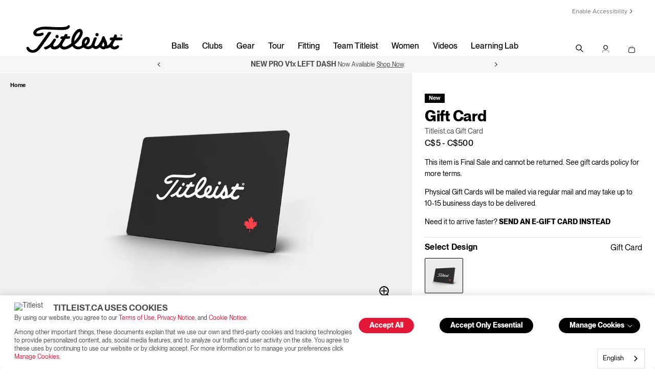

--- FILE ---
content_type: text/html;charset=UTF-8
request_url: https://www.titleist.ca/product/gift-card-canada/000GCPTIC.html
body_size: 28079
content:
<!doctype html>
<!--[if lt IE 7]> <html class="ie6 oldie" lang="en"> <![endif]-->
<!--[if IE 7]> <html class="ie7 oldie" lang="en"> <![endif]-->
<!--[if IE 8]> <html class="ie8 oldie" lang="en"> <![endif]-->
<!--[if gt IE 8]><!--> <html lang="en"> <!--<![endif]-->
<head>


<meta charset=UTF-8>

<title>Physical Golf Gift Card | Titleist</title>






<!-- UI -->
<!--[if gt IE 9]><!-->

<link rel="stylesheet" href="/on/demandware.static/Sites-titleist-ca-Site/-/en_CA/v1769026429652/css/titleist.css" />

<!--<![endif]-->
<!--[if lte IE 9]>
<link rel="stylesheet" href="/on/demandware.static/Sites-titleist-ca-Site/-/en_CA/v1769026429652/ie-css/titleist.min.css" />
<![endif]-->

<link href="/on/demandware.static/Sites-titleist-ca-Site/-/default/dwdf0279b6/images/favicon.ico" rel="shortcut icon" />

<meta name=viewport content="width=device-width, initial-scale=1">
<meta name="format-detection" content="telephone=no">

<meta name="description" content=" Give the gift of Titleist to the golfer in your life. A physical golf gift card from Titleist is the perfect gift for any occasion. Shop now."/>
<meta name="keywords" content=" Gift Card Canada"/>
<meta name="viewport" content="width=device-width, initial-scale=1.0, maximum-scale=1.0, user-scalable=0" />











<link href="/on/demandware.static/Sites-titleist-ca-Site/-/en_CA/v1769026429652/lib/jquery/ui/jquery-ui.min.css" type="text/css" rel="stylesheet" />




<!-- begin Convert Experiences code--><script type="text/javascript" src="//cdn-4.convertexperiments.com/v1/js/10041516-100411895.js?environment=production"></script><!-- end Convert Experiences code -->

<script type="text/javascript" src="https://cdn.weglot.com/weglot.min.js"></script>
<script>
    Weglot.initialize({
        api_key: 'wg_b7786d1d17443bbd10adc42d29c662239'
    });
</script>


<!-- icons & favicons -->
<link rel="apple-touch-icon" sizes="57x57" href="/on/demandware.static/Sites-titleist-ca-Site/-/default/dwd4e96a85/images/apple-touch-icon-57x57.png">
<link rel="apple-touch-icon" sizes="60x60" href="/on/demandware.static/Sites-titleist-ca-Site/-/default/dw4c14ce36/images/apple-touch-icon-60x60.png">
<link rel="apple-touch-icon" sizes="72x72" href="/on/demandware.static/Sites-titleist-ca-Site/-/default/dw298a9223/images/apple-touch-icon-72x72.png">
<link rel="apple-touch-icon" sizes="76x76" href="/on/demandware.static/Sites-titleist-ca-Site/-/default/dw2a42018e/images/apple-touch-icon-76x76.png">
<link rel="apple-touch-icon" sizes="114x114" href="/on/demandware.static/Sites-titleist-ca-Site/-/default/dw99afedcb/images/apple-touch-icon-114x114.png">
<link rel="apple-touch-icon" sizes="120x120" href="/on/demandware.static/Sites-titleist-ca-Site/-/default/dw4009134a/images/apple-touch-icon-120x120.png">
<link rel="apple-touch-icon" sizes="144x144" href="/on/demandware.static/Sites-titleist-ca-Site/-/default/dwda301bcb/images/apple-touch-icon-144x144.png">
<link rel="apple-touch-icon" sizes="152x152" href="/on/demandware.static/Sites-titleist-ca-Site/-/default/dwc047873b/images/apple-touch-icon-152x152.png">
<link rel="icon" type="image/png" href="/on/demandware.static/Sites-titleist-ca-Site/-/default/dwc7ad865a/images/favicon-32x32.png" sizes="32x32">
<link rel="icon" type="image/png" href="/on/demandware.static/Sites-titleist-ca-Site/-/default/dw2fc560b8/images/android-chrome-192x192.png" sizes="192x192">
<link rel="icon" type="image/png" href="/on/demandware.static/Sites-titleist-ca-Site/-/default/dwb132a1cc/images/favicon-96x96.png" sizes="96x96">
<link rel="icon" type="image/png" href="/on/demandware.static/Sites-titleist-ca-Site/-/default/dwa46e115e/images/favicon-16x16.png" sizes="16x16">

<link rel="manifest" href="/on/demandware.static/Sites-titleist-ca-Site/-/default/dw1b49b75f/images/manifest.json">
<link rel="mask-icon" href="/on/demandware.static/Sites-titleist-ca-Site/-/en_CA/v1769026429652/images/icons/SVG/safari-pinned-tab.svg" color="#5bbad5">
<meta name="msapplication-TileColor" content="#ffffff">
<meta name="msapplication-TileImage" content="/on/demandware.static/Sites-titleist-ca-Site/-/default/dw244ba3fa/images/mstile-144x144.png">
<meta name="theme-color" content="#ffffff">
<!--[if IE]>
<link rel="shortcut icon" href="/on/demandware.static/Sites-titleist-ca-Site/-/default/dwdf0279b6/images/favicon.ico">
<![endif]-->















	
	<link rel="alternate" href="https://www.titleist.com/product/gift-card-canada/000GCPTIC.html" hreflang="en-US" />

	
	<link rel="alternate" href="https://www.titleist.ca/product/gift-card-canada/000GCPTIC.html" hreflang="en-CA" />

	
	<link rel="alternate" href="https://www.titleist.co.uk/en_GB/product/gift-card-canada/000GCPTIC.html" hreflang="en-GB" />

	
	<link rel="alternate" href="https://www.titleist.ie/en_IE/product/gift-card-canada/000GCPTIC.html" hreflang="en-IE" />

	
	<link rel="alternate" href="https://www.titleist.de/en_DE/product/gift-card-canada/000GCPTIC.html" hreflang="en-DE" />

	
	<link rel="alternate" href="https://www.titleist.de/de_DE/product/gift-card-canada/000GCPTIC.html" hreflang="de" />

	
	<link rel="alternate" href="https://www.titleist.fr/en_FR/product/gift-card-canada/000GCPTIC.html" hreflang="en-FR" />

	
	<link rel="alternate" href="https://www.titleist.fr/fr_FR/product/gift-card-canada/000GCPTIC.html" hreflang="fr" />

	
	<link rel="alternate" href="https://www.titleist.se/en_SE/product/gift-card-canada/000GCPTIC.html" hreflang="en-SE" />

	
	<link rel="alternate" href="https://www.titleist.se/sv_SE/product/gift-card-canada/000GCPTIC.html" hreflang="sv" />

	
	<link rel="alternate" href="https://www.titleist.eu/en_AT/product/gift-card-canada/000GCPTIC.html" hreflang="en-AT" />

	
	<link rel="alternate" href="https://www.titleist.eu/en_BE/product/gift-card-canada/000GCPTIC.html" hreflang="en-BE" />

	
	<link rel="alternate" href="https://www.titleist.eu/en_DK/product/gift-card-canada/000GCPTIC.html" hreflang="en-DK" />

	
	<link rel="alternate" href="https://www.titleist.eu/en_IT/product/gift-card-canada/000GCPTIC.html" hreflang="en-IT" />

	
	<link rel="alternate" href="https://www.titleist.eu/en_FI/product/gift-card-canada/000GCPTIC.html" hreflang="en-FI" />

	
	<link rel="alternate" href="https://www.titleist.eu/en_PT/product/gift-card-canada/000GCPTIC.html" hreflang="en-PT" />

	
	<link rel="alternate" href="https://www.titleist.eu/en_SK/product/gift-card-canada/000GCPTIC.html" hreflang="en-SK" />

	
	<link rel="alternate" href="https://www.titleist.eu/en_SI/product/gift-card-canada/000GCPTIC.html" hreflang="en-SI" />

	
	<link rel="alternate" href="https://www.titleist.eu/en_ES/product/gift-card-canada/000GCPTIC.html" hreflang="en-ES" />

	
	<link rel="alternate" href="https://www.titleist.eu/en_NL/product/gift-card-canada/000GCPTIC.html" hreflang="en-NL" />

	
	<link rel="alternate" href="https://www.titleist.eu/en_LU/product/gift-card-canada/000GCPTIC.html" hreflang="en-LU" />



<!-- Australia -->
<link rel="alternate" href="https://www.titleist.com.au/" hreflang="en-au" />

<!-- China -->
<link rel="alternate" href="https://www.titleist.com.cn/" hreflang="zh-cn" />

 <!-- Korea -->
 <link rel="alternate" href="https://www.titleist.co.kr/" hreflang="ko-kr" />

<!-- Singapore -->
<link rel="alternate" href="https://www.titleist.com.sg/" hreflang="en-sg" />

<!-- Thailand (english) -->
<link rel="alternate" href="https://www.titleist.co.th/" hreflang="en-th" />

<!-- Thailand (Thai) -->
<link rel="alternate" href="https://www.titleist.in.th/" hreflang="th-th" />

<!-- Latin America -->
<link rel="alternate" href="https://www.titleist.com.es/" hreflang="es" />

<script type="text/javascript">//<!--
/* <![CDATA[ (head-active_data.js) */
var dw = (window.dw || {});
dw.ac = {
    _analytics: null,
    _events: [],
    _category: "",
    _searchData: "",
    _anact: "",
    _anact_nohit_tag: "",
    _analytics_enabled: "true",
    _timeZone: "America/New_York",
    _capture: function(configs) {
        if (Object.prototype.toString.call(configs) === "[object Array]") {
            configs.forEach(captureObject);
            return;
        }
        dw.ac._events.push(configs);
    },
	capture: function() { 
		dw.ac._capture(arguments);
		// send to CQ as well:
		if (window.CQuotient) {
			window.CQuotient.trackEventsFromAC(arguments);
		}
	},
    EV_PRD_SEARCHHIT: "searchhit",
    EV_PRD_DETAIL: "detail",
    EV_PRD_RECOMMENDATION: "recommendation",
    EV_PRD_SETPRODUCT: "setproduct",
    applyContext: function(context) {
        if (typeof context === "object" && context.hasOwnProperty("category")) {
        	dw.ac._category = context.category;
        }
        if (typeof context === "object" && context.hasOwnProperty("searchData")) {
        	dw.ac._searchData = context.searchData;
        }
    },
    setDWAnalytics: function(analytics) {
        dw.ac._analytics = analytics;
    },
    eventsIsEmpty: function() {
        return 0 == dw.ac._events.length;
    }
};
/* ]]> */
// -->
</script>
<script type="text/javascript">//<!--
/* <![CDATA[ (head-cquotient.js) */
var CQuotient = window.CQuotient = {};
CQuotient.clientId = 'aazw-titleist-ca';
CQuotient.realm = 'AAZW';
CQuotient.siteId = 'titleist-ca';
CQuotient.instanceType = 'prd';
CQuotient.locale = 'en_CA';
CQuotient.fbPixelId = '__UNKNOWN__';
CQuotient.activities = [];
CQuotient.cqcid='';
CQuotient.cquid='';
CQuotient.cqeid='';
CQuotient.cqlid='';
CQuotient.apiHost='api.cquotient.com';
/* Turn this on to test against Staging Einstein */
/* CQuotient.useTest= true; */
CQuotient.useTest = ('true' === 'false');
CQuotient.initFromCookies = function () {
	var ca = document.cookie.split(';');
	for(var i=0;i < ca.length;i++) {
	  var c = ca[i];
	  while (c.charAt(0)==' ') c = c.substring(1,c.length);
	  if (c.indexOf('cqcid=') == 0) {
		CQuotient.cqcid=c.substring('cqcid='.length,c.length);
	  } else if (c.indexOf('cquid=') == 0) {
		  var value = c.substring('cquid='.length,c.length);
		  if (value) {
		  	var split_value = value.split("|", 3);
		  	if (split_value.length > 0) {
			  CQuotient.cquid=split_value[0];
		  	}
		  	if (split_value.length > 1) {
			  CQuotient.cqeid=split_value[1];
		  	}
		  	if (split_value.length > 2) {
			  CQuotient.cqlid=split_value[2];
		  	}
		  }
	  }
	}
}
CQuotient.getCQCookieId = function () {
	if(window.CQuotient.cqcid == '')
		window.CQuotient.initFromCookies();
	return window.CQuotient.cqcid;
};
CQuotient.getCQUserId = function () {
	if(window.CQuotient.cquid == '')
		window.CQuotient.initFromCookies();
	return window.CQuotient.cquid;
};
CQuotient.getCQHashedEmail = function () {
	if(window.CQuotient.cqeid == '')
		window.CQuotient.initFromCookies();
	return window.CQuotient.cqeid;
};
CQuotient.getCQHashedLogin = function () {
	if(window.CQuotient.cqlid == '')
		window.CQuotient.initFromCookies();
	return window.CQuotient.cqlid;
};
CQuotient.trackEventsFromAC = function (/* Object or Array */ events) {
try {
	if (Object.prototype.toString.call(events) === "[object Array]") {
		events.forEach(_trackASingleCQEvent);
	} else {
		CQuotient._trackASingleCQEvent(events);
	}
} catch(err) {}
};
CQuotient._trackASingleCQEvent = function ( /* Object */ event) {
	if (event && event.id) {
		if (event.type === dw.ac.EV_PRD_DETAIL) {
			CQuotient.trackViewProduct( {id:'', alt_id: event.id, type: 'raw_sku'} );
		} // not handling the other dw.ac.* events currently
	}
};
CQuotient.trackViewProduct = function(/* Object */ cqParamData){
	var cq_params = {};
	cq_params.cookieId = CQuotient.getCQCookieId();
	cq_params.userId = CQuotient.getCQUserId();
	cq_params.emailId = CQuotient.getCQHashedEmail();
	cq_params.loginId = CQuotient.getCQHashedLogin();
	cq_params.product = cqParamData.product;
	cq_params.realm = cqParamData.realm;
	cq_params.siteId = cqParamData.siteId;
	cq_params.instanceType = cqParamData.instanceType;
	cq_params.locale = CQuotient.locale;
	
	if(CQuotient.sendActivity) {
		CQuotient.sendActivity(CQuotient.clientId, 'viewProduct', cq_params);
	} else {
		CQuotient.activities.push({activityType: 'viewProduct', parameters: cq_params});
	}
};
/* ]]> */
// -->
</script>



<script src="https://widget.cloudinary.com/v2.0/global/all.js" type="text/javascript"></script>
<script lang="javascript">
	window.addEventListener ('load', reloadCloudinaryWidget);
	        
	        function reloadCloudinaryWidget() {
	        var isUploaderPresent = document.getElementById('uploader');
	        if (!isUploaderPresent) return;
	        
	        var origsettings = {
	        cloud_name: 'acushnetcompany',
	        upload_preset: 'k7dsemdq',
	        sources: ['local'],
	        cropping: 'server',
	        cropping: false,
	        folder: 'myprov1logo',
	        theme: 'minimal',
	        show_powered_by: false,
showCompletedButton: false,
showUploadMoreButton: false,
	        button_caption: 'Upload Logo',
	        max_file_size: 20971520,
	        inline_container: '#uploader',
	        croppingShowBackButton: false,
	        client_allowed_formats: ["png","pdf", "gif", "jpeg", "eps", "ai", "tif", "bmp", "jpg","tiff"],
	        styles: {
	        palette: {
	        window: "#ffffff",
	        sourceBg: "#f4f4f5",
	        windowBorder: "#90a0b3",
	        tabIcon: "#000000",
	        inactiveTabIcon: "#0A0A0A",
	        menuIcons: "#555a5f",
	        link: "#000000",
	        action: "#1F1F1F",
	        inProgress: "#000000",
	        complete: "#000000",
	        error: "#000000",
	        textDark: "#000000",
	        textLight: "#fcfffd"
	        }
	        },
	        text: {
	        en: {
"queue": {
            "title": "",
            "title_uploading_with_counter": ""
        },
	        crop: {
	        skip_btn: "Approve"
	        }
	        }
	        }
	        };
	        document.getElementById('uploader').innerHTML = '';
	        document.getElementById('uploader-confirm').classList.add('hide');
	        var Widget = cloudinary.openUploadWidget(origsettings,
	        
	function (error, result) {
	        if (result.event === 'success') {
	                if (result.info.format == 'pdf' || result.info.format == 'ai' || result.info.format == 'eps' || result.info.format == 'tif' || result.info.format == 'tiff') {
	                        document.querySelector('#uploader-confirm').classList.remove('hide');
	                }
	        var logoUrl = result.info.url;
	        logoUrlInput = document.getElementById('logoUrlInput');
	        logoUrlInput.value = logoUrl;
	        document.querySelector('.add-to-cart').disabled = false;
	        clearErrorMessage();
	        } else if (result.event === 'queues-end') {
	        document.querySelector('.restart').classList.remove('hide');
	        }
	        });
	        
	        if (document.getElementById('logoUrlInput') && document.getElementById('logoUrlInput').value.length) {
	        document.getElementById('uploader').classList.add('hide');
	        document.getElementById('uploaded').classList.remove('hide');
	        document.querySelector('.add-to-cart').disabled = false;
	        clearErrorMessage();
	        if (document.getElementById('uploaded').firstElementChild) {
	        document.getElementById('uploaded').firstElementChild.src = document.getElementById('logoUrlInput').value;
	        }
	        } else {
	        document.getElementById('uploader').classList.remove('hide');
	        document.getElementById('uploaded').classList.add('hide');
	        document.querySelector('.add-to-cart').disabled = true;
	        showErrorMessage(Resources.REQUIRE_LOGO_UPLOAD);
	        }
	        }
</script>









<link rel="canonical" href="https://www.titleist.ca/product/gift-card-canada/000GCPTIC.html"/>


<link rel="stylesheet" href="https://www.titleist.ca/build/assets/bundles/content_assets_redesign.css" />


                    <script>var w=window;if(w.performance||w.mozPerformance||w.msPerformance||w.webkitPerformance){var d=document;AKSB=w.AKSB||{},AKSB.q=AKSB.q||[],AKSB.mark=AKSB.mark||function(e,_){AKSB.q.push(["mark",e,_||(new Date).getTime()])},AKSB.measure=AKSB.measure||function(e,_,t){AKSB.q.push(["measure",e,_,t||(new Date).getTime()])},AKSB.done=AKSB.done||function(e){AKSB.q.push(["done",e])},AKSB.mark("firstbyte",(new Date).getTime()),AKSB.prof={custid:"38454",ustr:"",originlat:"0",clientrtt:"9",ghostip:"23.208.24.70",ipv6:false,pct:"10",clientip:"18.118.130.43",requestid:"234ce028",region:"47370",protocol:"h2",blver:14,akM:"dsca",akN:"ae",akTT:"O",akTX:"1",akTI:"234ce028",ai:"321187",ra:"false",pmgn:"",pmgi:"",pmp:"",qc:""},function(e){var _=d.createElement("script");_.async="async",_.src=e;var t=d.getElementsByTagName("script"),t=t[t.length-1];t.parentNode.insertBefore(_,t)}(("https:"===d.location.protocol?"https:":"http:")+"//ds-aksb-a.akamaihd.net/aksb.min.js")}</script>
                    </head>
<body>




































































































<script src="/on/demandware.static/Sites-titleist-ca-Site/-/en_CA/v1769026429652/js/md5.js" type="text/javascript"></script>
<script src="/on/demandware.static/Sites-titleist-ca-Site/-/en_CA/v1769026429652/js/tagmanager.min.js"></script>





<script>
if (typeof dataLayer === "undefined") {
    var dataLayer = [];
}
</script>


	<!-- Google Tag Manager (noscript) -->
	<noscript><iframe src="https://www.googletagmanager.com/ns.html?id=GTM-57GQ6K"
	height="0" width="0" style="display:none;visibility:hidden"></iframe></noscript>
	<!-- End Google Tag Manager (noscript) -->

	<script>
        var dataLayerData = [{"pageLanguage":"en_CA","pageView":"ProductPage","categoryName":"Gift Cards","breadCrumb":"Gift-Cards","pageType":"product"}];

        if (!!dataLayerData && dataLayerData.constructor === Array) {
            dataLayerData = dataLayerData.shift();
        }

        
		(dataLayer = dataLayer || []).push(dataLayerData); //yes

		dataLayer.push({"event":"productView","ecommerce":{"currencyCode":"CAD","detail":{"actionField":{"list":"Product Detail Page"},"products":[{"id":"000GCPTIC","name":"Gift Card Canada","image":"https://www.titleist.ca/dw/image/v2/AAZW_PRD/on/demandware.static/-/Sites-titleist-master/default/dw3723a2d8/000GCVTIC_01.jpg?sw=300&sh=300&sm=fit&sfrm=png","imageNameplate":"https://www.titleist.ca/dw/image/v2/AAZW_PRD/on/demandware.static/-/Sites-titleist-master/default/dw3723a2d8/000GCVTIC_01.jpg?sw=300&sh=300&sm=fit&sfrm=png","url":"https://www.titleist.ca/product/gift-card-canada/000GCPTIC.html","category":"Gift Cards","product_type":"Gift Cards","category2":null,"category3":null,"category4":null,"category5":null,"price":5}]}}});var impressions = {"000GCPTIC":{"id":"000GCPTIC","name":"Gift Card Canada","image":"https://www.titleist.ca/dw/image/v2/AAZW_PRD/on/demandware.static/-/Sites-titleist-master/default/dw3723a2d8/000GCVTIC_01.jpg?sw=300&sh=300&sm=fit&sfrm=png","imageNameplate":"https://www.titleist.ca/dw/image/v2/AAZW_PRD/on/demandware.static/-/Sites-titleist-master/default/dw3723a2d8/000GCVTIC_01.jpg?sw=300&sh=300&sm=fit&sfrm=png","url":"https://www.titleist.ca/product/gift-card-canada/000GCPTIC.html","category":"Gift Cards","product_type":"Gift Cards","category2":null,"category3":null,"category4":null,"category5":null,"price":5},"GCTIC002":{"id":"GCTIC002","name":"Gift Card","image":"https://www.titleist.ca/dw/image/v2/AAZW_PRD/on/demandware.static/-/Sites-titleist-master/default/dw3723a2d8/000GCVTIC_01.jpg?sw=300&sh=300&sm=fit&sfrm=png","imageNameplate":"https://www.titleist.ca/dw/image/v2/AAZW_PRD/on/demandware.static/-/Sites-titleist-master/default/dw3723a2d8/000GCVTIC_01.jpg?sw=300&sh=300&sm=fit&sfrm=png","url":"https://www.titleist.ca/product/gift-card/GCTIC002.html","category":"Gift Cards","product_type":"Gift Cards","category2":null,"category3":null,"category4":null,"category5":null,"price":5,"variation":1}};
		
	</script>
	

<script>
	var noEcommerce = true;
	dataLayer.forEach(function(item, i, arr) {
		if ((item.ecommerce != undefined) && ('' != '')) {
			dataLayer[i].ecommerce['returnUrl'] = '';
			noEcommerce = false;
		}
	});
	if (noEcommerce && ('' != '')) {
		var obj = {};
		obj['ecommerce'] = {};
		obj['ecommerce']['returnUrl'] = '';
		dataLayer.push(obj);
	}
</script>
    


    <script>
        
            dataLayer.push({"demandwareID":"aeib7TQbY3acBY2h1droMOSOHG","loggedInState":false,"FIConsumerID":"","ClientUserAgent":"Mozilla/5.0 (Macintosh; Intel Mac OS X 10_15_7) AppleWebKit/537.36 (KHTML, like Gecko) Chrome/131.0.0.0 Safari/537.36; ClaudeBot/1.0; +claudebot@anthropic.com)","ClientIPAddress":"18.118.130.43","City":"columbus","State":"oh","Zip":"43215","Country":"us"});
        
        
    </script>


<script>window.gtmGlobalMeta = {"ClientUserAgent":"Mozilla/5.0 (Macintosh; Intel Mac OS X 10_15_7) AppleWebKit/537.36 (KHTML, like Gecko) Chrome/131.0.0.0 Safari/537.36; ClaudeBot/1.0; +claudebot@anthropic.com)","ClientIPAddress":"18.118.130.43","City":"columbus","State":"oh","Zip":"43215","Country":"us"};</script>


    
        <script>
            (function(w,d,s,l,i){w[l]=w[l]||[];w[l].push({'gtm.start': new Date().getTime(),event:'gtm.js'});var f=d.getElementsByTagName(s)[0],j=d.createElement(s),dl=l!='dataLayer'?'&l='+l:'';j.async=true;j.src='//www.googletagmanager.com/gtm.js?id='+i+dl;f.parentNode.insertBefore(j,f);})(window,document,'script','dataLayer','GTM-57GQ6K');
        </script>
    

<!-- End Google Tag Manager -->





<div id='memberStatus'
data-loggedIn='false'
data-free='false'
data-premium='false'
data-military='false'
></div>


<div id="wrapper" class="pt_product-details">







































































































<div class="primary-nav-spacer"></div>
<nav class="primary desktop">

<div class="nav-animate-container">
<div class="top-content">

	 


	









<a href="#" class="UsableNetAssistive" onclick="return enableUsableNetAssistive()">Enable Accessibility</a>




 
	
</div>
<div class="left-content">
<a href="/home" >
<img class="logo" src="/on/demandware.static/Sites-titleist-ca-Site/-/default/dwc4f850a0/images/header/titleist-logo-black.svg" alt="Titleist Canada">
</a>
</div>








































































































	 


	









<ul class="page-links">
   <li>
      <a class="balls-link" href="https://www.titleist.ca/explore-golf-balls/">Balls</a>
   </li>
   <li>
      <a class="clubs-link" href="https://www.titleist.ca/explore-golf-clubs/">Clubs</a>
   </li>
   <li>
      <a class="gear-link" href="https://www.titleist.ca/explore-golf-gear/">Gear</a>
   </li>
   <li>
      <a class="tour-link" href="https://www.titleist.ca/tour">Tour</a>
   </li>
   <li>
      <a class="fitting-link" href="https://www.titleist.ca/fitting">Fitting</a>
   </li>
   <li>
      <a class="team-link" href="https://www.titleist.ca/teamtitleist">Team Titleist</a>
   </li>
   <li>
      <a class="womens-golf-link" href="https://www.titleist.ca/womens-golf-equipment">Women</a>
   </li>
   <li>
      <a class="instruction-link" href="https://www.titleist.ca/videos">Videos</a>
   </li>
   <li>
      <a class="learning-link" href="https://www.titleist.ca/learning-lab">Learning Lab</a>
   </li>
</ul>




 
	
<ul class="right-content">
<li>

<div class="nav-item open-search-overlay titleist-search-box-cta">
<div class="open">
<div class="icon-v2 icon-search"></div>
</div>
</div>

</li>





<li class="account-toggle has-children " data-cms-path="my-profile/signed-in-menu">
<span class="nav-item">
<span class="icon-v2 icon-person"></span>
</span>
<div class="account-menu logged-out">

<h2 class="account__header account__header--login">
Sign In
</h2>





































































































<div class="login-box login-account">
<div class="login-box-content returning-customers clearfix">

<form action="https://www.titleist.ca/on/demandware.store/Sites-titleist-ca-Site/en_CA/Header-Login" id="login-form" method="post" class="suppress clearfix" >



<div class="form-row username required form-row--dwfrm_login_username_d0auzkbhhgry">



<label for="dwfrm_login_username_d0auzkbhhgry"><span class="required-indicator">&#8226; </span><span>Email</span></label>


<div class="field-wrapper">
<input class="input-text  required" type="email"  id="dwfrm_login_username_d0auzkbhhgry" name="dwfrm_login_username_d0auzkbhhgry" value="" />
</div>



<div class="form-caption"></div>


</div>


<div class="js-password password">



<div class="form-row password required form-row--dwfrm_login_password_d0uhkxgoucso">



<label for="dwfrm_login_password_d0uhkxgoucso"><span class="required-indicator">&#8226; </span><span>Password</span></label>


<div class="field-wrapper">
<input class="input-text  required" type="password"  id="dwfrm_login_password_d0uhkxgoucso" name="dwfrm_login_password_d0uhkxgoucso" value="" autocomplete="off" />
</div>



<div class="form-caption"></div>


</div>

<button
type="button"
class="js-password__show-hide password__show-hide"
aria-label="Show/Hide passowrd"
></button>
</div>
<div class="form-row form-row-button">
<button class="button" type="submit" value="Sign In" name="dwfrm_login_login">
Sign In
</button>
</div>
<div class="reset-pass">
<a id="password-reset-header" href="/on/demandware.store/Sites-titleist-ca-Site/en_CA/Account-PasswordResetDialog" title="Forgot Password?">
Forgot Password?
</a>
</div>
<p class="form-row__details">
Need a Team Titleist account?
<br />
<a href="https://www.titleist.ca/register" class="form-row__details__link">
Create Account
</a>
</p>
<input type="hidden" name="dwfrm_login_securekey" value="1917361199"/>
</form>

</div>
</div>


</div>
</li>

<li id="mini-bag" class="mini-bag">













































































































<!-- Report any requested source code -->

<!-- Report the active source code -->






<a class="mini-cart-link mini-bag-toggle nav-item mini-cart-empty" href="https://www.titleist.ca/cart" title="View Cart">
<div class="hover-off"></div>

<span class="icon-v2 icon-shopping-bag" data-url="/cart"></span>


<div class="visually-hidden pliuuid">null</div>
<div class="visually-hidden pliqty">null</div>
</a>


<div class="mini-bag-content">
<div class="mini-bag-content-wrapper">
<div class="mini-bag-header">
My Cart
<span class="mini-bag-close"></span>
</div>
<div class="mini-bag-products mini-bag-products-empty">
Your Shopping Cart is Empty
</div>
<div class="mini-bag-totals">
<div class="mini-bag-buttons minibag-btn-empty">
<a type="button" class="titleist-btn" href="https://www.titleist.ca/home" title="Continue Shopping">Continue Shopping</a>
</div>
</div>
</div>
</div>
<div class="mini-bag-content-overlay ui-widget-overlay"></div>







<script>
window.rejoinerUrl = 'https://www.titleist.ca/on/demandware.store/Sites-titleist-ca-Site/en_CA/Rejoiner-BuildCart';
var cartdata = {"currencyCode":"CAD","lineItems":0,"totalItems":0,"merchTotal":0,"orderDiscount":0,"adjustedTotal":0,"impressions":[],"products":[],"type":""};
</script>

</li>
</ul>
</div>
</nav>
<!-- end desktop nav -->
<nav class="primary mobile">
<div class="nav-animate-container">
<div class="top-content">














<div class="content-asset   "><!-- dwMarker="content" dwContentID="d138e32ab3b71e1e926a616d2f" -->

<a href="#" class="UsableNetAssistive" onclick="return enableUsableNetAssistive()">Enable Accessibility</a>

</div> <!-- End content-asset -->





</div>
<div class="middle-content">
<div class="left-content">
<div class="mobile-nav-lines" id="mobile-nav-button">
<div class="line"></div>
<div class="line"></div>
<div class="line"></div>
</div>
<div id="mobile-search">
<a class="open-search-overlay">
<span class="icon-v2 icon-search"></span>
</a>
</div>
</div>
<div class="center-content">
<a href="https://www.titleist.ca/home" >
<img class="logo" src="/on/demandware.static/Sites-titleist-ca-Site/-/default/dwc4f850a0/images/header/titleist-logo-black.svg" alt="Titleist Canada">
</a>
</div>
<ul class="right-content">





<li class="account-toggle has-children " data-cms-path="my-profile/signed-in-menu">
<span class="nav-item">
<span class="icon-v2 icon-person"></span>
</span>
<div class="account-menu logged-out">

<h2 class="account__header account__header--login">
Sign In
</h2>





































































































<div class="login-box login-account">
<div class="login-box-content returning-customers clearfix">

<form action="https://www.titleist.ca/on/demandware.store/Sites-titleist-ca-Site/en_CA/Header-Login" id="login-form" method="post" class="suppress clearfix" >



<div class="form-row username required form-row--dwfrm_login_username_d0ruidpmblxf">



<label for="dwfrm_login_username_d0ruidpmblxf"><span class="required-indicator">&#8226; </span><span>Email</span></label>


<div class="field-wrapper">
<input class="input-text  required" type="email"  id="dwfrm_login_username_d0ruidpmblxf" name="dwfrm_login_username_d0ruidpmblxf" value="" />
</div>



<div class="form-caption"></div>


</div>


<div class="js-password password">



<div class="form-row password required form-row--dwfrm_login_password_d0uqgjzwqyqe">



<label for="dwfrm_login_password_d0uqgjzwqyqe"><span class="required-indicator">&#8226; </span><span>Password</span></label>


<div class="field-wrapper">
<input class="input-text  required" type="password"  id="dwfrm_login_password_d0uqgjzwqyqe" name="dwfrm_login_password_d0uqgjzwqyqe" value="" autocomplete="off" />
</div>



<div class="form-caption"></div>


</div>

<button
type="button"
class="js-password__show-hide password__show-hide"
aria-label="Show/Hide passowrd"
></button>
</div>
<div class="form-row form-row-button">
<button class="button" type="submit" value="Sign In" name="dwfrm_login_login">
Sign In
</button>
</div>
<div class="reset-pass">
<a id="password-reset-header" href="/on/demandware.store/Sites-titleist-ca-Site/en_CA/Account-PasswordResetDialog" title="Forgot Password?">
Forgot Password?
</a>
</div>
<p class="form-row__details">
Need a Team Titleist account?
<br />
<a href="https://www.titleist.ca/register" class="form-row__details__link">
Create Account
</a>
</p>
<input type="hidden" name="dwfrm_login_securekey" value="1917361199"/>
</form>

</div>
</div>


</div>
</li>

<li class="mini-bag">













































































































<!-- Report any requested source code -->

<!-- Report the active source code -->






<a class="mini-cart-link mini-bag-toggle nav-item mini-cart-empty" href="https://www.titleist.ca/cart" title="View Cart">
<div class="hover-off"></div>

<span class="icon-v2 icon-shopping-bag" data-url="/cart"></span>


<div class="visually-hidden pliuuid">null</div>
<div class="visually-hidden pliqty">null</div>
</a>


<div class="mini-bag-content">
<div class="mini-bag-content-wrapper">
<div class="mini-bag-header">
My Cart
<span class="mini-bag-close"></span>
</div>
<div class="mini-bag-products mini-bag-products-empty">
Your Shopping Cart is Empty
</div>
<div class="mini-bag-totals">
<div class="mini-bag-buttons minibag-btn-empty">
<a type="button" class="titleist-btn" href="https://www.titleist.ca/home" title="Continue Shopping">Continue Shopping</a>
</div>
</div>
</div>
</div>
<div class="mini-bag-content-overlay ui-widget-overlay"></div>







<script>
window.rejoinerUrl = 'https://www.titleist.ca/on/demandware.store/Sites-titleist-ca-Site/en_CA/Rejoiner-BuildCart';
var cartdata = {"currencyCode":"CAD","lineItems":0,"totalItems":0,"merchTotal":0,"orderDiscount":0,"adjustedTotal":0,"impressions":[],"products":[],"type":""};
</script>

</li>
</ul>
</div>
</div>
</nav>
<!-- end mobile nav -->
<nav class="mobile-overlay">
<div class="scroll-container">








































































































	 


	









<ul class="page-links">
   <li>
      <a class="balls-link" href="https://www.titleist.ca/explore-golf-balls/">Balls</a>
   </li>
   <li>
      <a class="clubs-link" href="https://www.titleist.ca/explore-golf-clubs/">Clubs</a>
   </li>
   <li>
      <a class="gear-link" href="https://www.titleist.ca/explore-golf-gear/">Gear</a>
   </li>
   <li>
      <a class="tour-link" href="https://www.titleist.ca/tour">Tour</a>
   </li>
   <li>
      <a class="fitting-link" href="https://www.titleist.ca/fitting">Fitting</a>
   </li>
   <li>
      <a class="team-link" href="https://www.titleist.ca/teamtitleist">Team Titleist</a>
   </li>
   <li>
      <a class="womens-golf-link" href="https://www.titleist.ca/womens-golf-equipment">Women</a>
   </li>
   <li>
      <a class="instruction-link" href="https://www.titleist.ca/videos">Videos</a>
   </li>
   <li>
      <a class="learning-link" href="https://www.titleist.ca/learning-lab">Learning Lab</a>
   </li>
</ul>




 
	
</div>
</nav>
<!-- end mobile overlay -->
<nav class="search-overlay-content" style="height: 0px;">
<div id="titleistSearch" class="titleist-search-box">

<div class="header-search">
<div class="header-search-inner">
<form role="search" action="/search" method="get" name="simpleSearch">
<fieldset>
<input type="text" id="q" name="q" value="" placeholder="Search titleist.ca" />
<input type="hidden" name="lang" value="en_CA"/>
<span class="search-button">
<button type="submit">
<span class="icon-v2 icon-search"></span>
</button>
</span>
</fieldset>
</form>
<div class="close-button open-search-overlay">
<span class="icon-v2 icon-close"></span>
</div>
</div>
</div>
<div class="search-suggest-default">
<div class="search-suggestion-wrapper full">
<div class="phrase-suggestions">














<div class="content-asset   "><!-- dwMarker="content" dwContentID="ab1636ac86ae592cf7c7c79f2b" -->

<div class="hitgroup">
            <h4 class="header">Popular Searches</h4> 
            <a class="hit header-suggestion" href="/golf-clubs/golf-wedges">New Vokey SM11 Wedges</a>
            <a class="hit header-suggestion" href="/product/pro-v1x-left-dash/26PVLD.html">New Pro V1x Left Dash Golf Ball</a>
            <a class="hit header-suggestion" href="/golf-clubs/putters/phantom/">NEW Phantom Putters</a>
            <a class="hit header-suggestion" href="/golf-clubs/putters/studio-style/">NEW Studio Style Putters</a> 
            <a class="hit header-suggestion" href="/golf-balls/custom-golf-balls/">Custom Golf Balls</a> 
            <a class="hit header-suggestion" href="/search?q=OC&lang=en_US">Onset Center Low-Torque Putters</a> 
            <a class="hit header-suggestion" href="/product/gt280-mini-driver/677C.html">GT280 Mini Driver</a>
            <a class="hit header-suggestion" href="/golf-gear/winter-gear/">Fall and Winter Gear</a>
     </div>

</div> <!-- End content-asset -->





</div>
<div class="product-suggestions ">
<h4 class="header">Products</h4>
<div class="product-suggestions-hits">

	 


	






































































































<div class="product-suggestion">
<a class="product-link" href="/product/pro-v1/005PV1T.html">

<div class="product-image">

<img src="https://www.titleist.ca/dw/image/v2/AAZW_PRD/on/demandware.static/-/Sites-titleist-master/default/dw13832a24/005PV1T/T2029S_01.jpg?sw=195&amp;sh=195&amp;sm=fit&amp;sfrm=png" alt="Pro V1" title="Pro V1" />

</div>
<div class="product-details">
<div class="product-name header-suggestion">Pro V1</div>
















































































































 <span class="product-sale-price" title="Sale Price">

C$78</span>


</div>
</a>
</div>

<div class="product-suggestion">
<a class="product-link" href="/product/pro-v1x/005PVXT.html">

<div class="product-image">

<img src="https://www.titleist.ca/dw/image/v2/AAZW_PRD/on/demandware.static/-/Sites-titleist-master/default/dw009d181f/005PVXT/T2049S_01.jpg?sw=195&amp;sh=195&amp;sm=fit&amp;sfrm=png" alt="Pro V1x" title="Pro V1x" />

</div>
<div class="product-details">
<div class="product-name header-suggestion">Pro V1x</div>
















































































































 <span class="product-sale-price" title="Sale Price">

C$78</span>


</div>
</a>
</div>

<div class="product-suggestion">
<a class="product-link" href="/product/gt2-driver/667C.html">

<div class="product-image">

<img src="https://www.titleist.ca/dw/image/v2/AAZW_PRD/on/demandware.static/-/Sites-titleist-clubs-master/default/dw8d0154d7/667C_01.jpg?sw=195&amp;sh=195&amp;sm=fit&amp;sfrm=png" alt="GT2 Driver" title="GT2 Driver" />

</div>
<div class="product-details">
<div class="product-name header-suggestion">GT2 Driver</div>






















































































































 <span class="product-sale-price" title="Sale Price">

C$900</span>


</div>
</a>
</div>

<div class="product-suggestion">
<a class="product-link" href="/product/vokey-sm11/MASTER-SM11.html">

<div class="product-image">

<img src="https://www.titleist.ca/dw/image/v2/AAZW_PRD/on/demandware.static/-/Sites-titleist-clubs-master/default/dw40a8e3c5/862C_01.jpg?sw=195&amp;sh=195&amp;sm=fit&amp;sfrm=png" alt="Vokey SM11" title="Vokey SM11" />

</div>
<div class="product-details">
<div class="product-name header-suggestion">Vokey SM11</div>






















































































































 <span class="product-sale-price" title="Sale Price">

C$280</span>


</div>
</a>
</div>

 
	
</div>
</div>
</div>
</div>

</div><!--/.titleist-search-box-desktop-->
</nav>



	 


	









<div class="global-notification-banner">
<div class="js-global-notification-banner global-notification-banner__wrapper">
<div class="js-global-notification-banner__slide global-notification-banner__slide">
<span class="global-notification-banner__header">
New Vokey SM11 Wedges
</span>
<span class="global-notification-banner__copy">
Now Available 
<a href="/golf-clubs/golf-wedges/" class="global-notification-banner__link">
Shop Now</a>.
</span>
</div>
<div class="js-global-notification-banner__slide global-notification-banner__slide">
<span class="global-notification-banner__header">
New Pro V1<small>x</small> Left Dash
</span>
<span class="global-notification-banner__copy">
Now Available 
<a href="/product/pro-v1x-left-dash/26PVLD.html" class="global-notification-banner__link">
Shop Now</a>.
</span>
</div>
<div class="js-global-notification-banner__slide global-notification-banner__slide">
<span class="global-notification-banner__header">
New Scotty Cameron Phantom Putters
</span>
<span class="global-notification-banner__copy">
Now Available 
<a href="/golf-clubs/putters/phantom/" class="global-notification-banner__link">
Shop Now</a>.
</span>
</div>
<div class="js-global-notification-banner__slide global-notification-banner__slide">
<span class="global-notification-banner__header">
Free Standard Shipping
</span>
<span class="global-notification-banner__copy">
On Orders $250 or More.
</span>
</div>
</div>
</div>




 
	





<div id="main" role="main" class="full-width clearfix">



<div id="browser-check">
<noscript>
<div class="browser-compatibility-alert">
<i class="fa fa-exclamation-triangle fa-2x pull-left"></i>
<p class="browser-error">Your browser's Javascript functionality is turned off. Please turn it on so that you can experience the full capabilities of this site.</p>
</div>
</noscript>
</div>



	 

	

<div id="primary" class="primary-content">
<div id="product-nav-container">




</div> <!-- /product-nav-container -->





<!-- CQuotient Activity Tracking (viewProduct-cquotient.js) -->
<script type="text/javascript">//<!--
/* <![CDATA[ */
(function(){
	try {
		if(window.CQuotient) {
			var cq_params = {};
			cq_params.product = {
					id: '000GCPTIC',
					sku: 'GCTIC002',
					type: '',
					alt_id: ''
				};
			cq_params.realm = "AAZW";
			cq_params.siteId = "titleist-ca";
			cq_params.instanceType = "prd";
			window.CQuotient.trackViewProduct(cq_params);
		}
	} catch(err) {}
})();
/* ]]> */
// -->
</script>
<script type="text/javascript">//<!--
/* <![CDATA[ (viewProduct-active_data.js) */
dw.ac._capture({id: "GCTIC002", type: "detail"});
/* ]]> */
// -->
</script>
<div id="pdpMain" class="pdp-main pdp-global-detail giftcard-pdp " itemscope itemtype="http://schema.org/Product">










































































































<div class="product-core-info">
<div class="mobile-product-info d-lg-none">
<div class="product-main-info"></div>
</div>
<div class="product-col-1 product-image-container-outer">


<ol class="breadcrumb" itemscope itemtype="http://schema.org/BreadcrumbList">
<li itemprop="itemListElement" itemscope itemtype="http://schema.org/ListItem">
<a class="breadcrumb-element homeCrumb" href="https://www.titleist.ca" itemprop="item">
<span itemprop="name">Home</span>
<meta itemprop="position" content="1" />
</a>
</li>




</ol>

<div class="product-image-container">















<div class="product-primary-image ">





<div class="regular slider ">



<div class="thumb first-thumb selected">




<div class="product-image">
<img itemprop="image" class="primary-image lazyload" data-src="https://www.titleist.ca/dw/image/v2/AAZW_PRD/on/demandware.static/-/Sites-titleist-master/default/dw3723a2d8/000GCVTIC_01.png?sw=650&amp;sh=650&amp;sm=fit&amp;sfrm=png" alt="Gift Card"/>
</div>
</div>


</div>
<div class="glass-icon"></div>
</div>






<div id="js-zoom-content" class="zoom-content hidden">

<div class="zoom-image-wrapper">
<img data-src="https://www.titleist.ca/dw/image/v2/AAZW_PRD/on/demandware.static/-/Sites-titleist-master/default/dw3723a2d8/000GCVTIC_01.png?sw=650&amp;sh=650&amp;sm=fit&amp;sfrm=png"
srcset="
https://www.titleist.ca/dw/image/v2/AAZW_PRD/on/demandware.static/-/Sites-titleist-master/default/dw3723a2d8/000GCVTIC_01.png?sw=650&amp;sh=650&amp;sm=fit&amp;sfrm=png 300w,
https://www.titleist.ca/dw/image/v2/AAZW_PRD/on/demandware.static/-/Sites-titleist-master/default/dw3723a2d8/000GCVTIC_01.png?sw=650&amp;sh=650&amp;sm=fit&amp;sfrm=png 480w,
https://www.titleist.ca/dw/image/v2/AAZW_PRD/on/demandware.static/-/Sites-titleist-master/default/dw3723a2d8/000GCVTIC_01.png?sw=1200&amp;sh=1200&amp;sm=fit&amp;sfrm=png 800w"
sizes="
(min-width: 1px) and (max-width: 479px),
(min-width: 480px) and (max-width: 799px),
(min-width: 800px)"
class="lazyload"
/>
</div>

</div>


</div>
</div>
<div class="product-col-2 product-detail giftcard-detail">
<div id="product-content">












































































































	
	
	
	<form action="https://www.titleist.ca/on/demandware.store/Sites-titleist-ca-Site/en_CA/Product-GiftcardContent/C1130311121" method="post" id="dwfrm_product_addtocart_d0jqbiosjkva" class="pdpForm gcForm null">
	<div class="giftcard-top-content  product-top">
		<div class="product-section product-base-info d-lg-block">
			<div class="product-section-inner">

				

    
    
        <div class="badge-wrapper">
            <span class="product-badge   black-white">
                
                <span>New</span>
            </span>
        </div>
    



				<h1 class="product-name" itemprop="name">Gift Card</h1>

				<span class="visually-hidden" itemprop="url">https://www.titleist.ca/product/gift-card/GCTIC002.html</span>

				
				
					<div class="product-category">
						Titleist.ca Gift Card
					</div>
				

				

				

				
				<div class="product-price-wrapper">
					<div class="product-price">
						<span class="price-sales">C$5 - C$500</span>
					</div>
				</div>


				
					




<div class="promotion ">




</div>

				
			</div>
		</div>
		<div class="product-section">
			<div class="product-section-inner">
				
				
				
				


				<div class="gc-description">
					
						













<div class="content-asset   "><!-- dwMarker="content" dwContentID="5248fafe46db3748ed2f89b7ba" -->

<p>This item is Final Sale and cannot be returned. See <a href="https://www.titleist.ca/giftcards-policy.html" target="_blank">gift cards policy</a> for more terms.</p>
<p>Physical Gift Cards will be mailed via regular mail and may take up to 10-15 business days to be delivered.</p>
        <p>Need it to arrive faster? <a href="/product/e-gift-card-canada/000GCVTIC.html" style="text-transform: uppercase"><strong>Send an e-gift card instead</strong></a></p>

</div> <!-- End content-asset -->





					
				</div>

				
					







				

				
			</div>
		</div>
		<div class="product-section gift-variants">
			<div class="product-section-inner">
				
					



<div class="product-variations" data-attributes="{&quot;Color&quot;:{&quot;displayName&quot;:&quot;Colour&quot;,&quot;value&quot;:&quot;GCTIC002&quot;,&quot;displayValue&quot;:&quot;Gift Card&quot;}}">


<ul>





<li class="attribute">
<div class="label">
Select Design
</div>
<div class="value">
<ul class="swatches color  must-select">






<li class="selectable selected">
<a class="swatchanchor" data-product-url="https://www.titleist.ca/product/gift-card-canada/000GCPTIC.html?dwvar_000GCPTIC_Color=GCTIC002" href="https://www.titleist.ca/on/demandware.store/Sites-titleist-ca-Site/en_CA/Product-Variation?pid=000GCPTIC&amp;dwvar_000GCPTIC_Color=" title="Select Colour: Gift Card" data-lgimg='{"url":"/on/demandware.static/-/Sites-titleist-master/default/dw3723a2d8/000GCVTIC_01.png", "title":"Gift Card Canada", "alt":"Gift Card Canada", "hires":""}'>

<img src="/on/demandware.static/-/Sites-titleist-master/default/dw5030f18e/000GCVTIC_sw.png" alt="Gift Card">

</a>
</li>




<li class="selected-value">Gift Card</li>

</ul>
</div>
</li>



</ul>
<div class="custom-select-field">

</div>
</div>












				

				
			</div>
		</div>
	</div>
	

	

		<fieldset>
			

			






			

			

			<div class="product-bottom product-add-to-cart ">

				<div class="gift-card-data">

					<p class="bold">Select a Value or Enter an Amount (up to $500)</p>

					

					<div class="form-row amount">
						<div class="field-wrapper amount-select">
							<select name="giftcardPurchaseAmountOption" id="giftcardPurchaseAmountOption" class="gift-svs-select-amount select-pdp required" required="required">
								<option class="customizer-option-select" value="">Choose a value</option>
								
									
										<option class="customizer-option-select" value="25"
                                                
                                        >C$25</option>
									
										<option class="customizer-option-select" value="50"
                                                
                                        >C$50</option>
									
										<option class="customizer-option-select" value="75"
                                                
                                        >C$75</option>
									
										<option class="customizer-option-select" value="100"
                                                
                                        >C$100</option>
									
										<option class="customizer-option-select" value="150"
                                                
                                        >C$150</option>
									
										<option class="customizer-option-select" value="200"
                                                
                                        >C$200</option>
									
										<option class="customizer-option-select" value="250"
                                                
                                        >C$250</option>
									
										<option class="customizer-option-select" value="300"
                                                
                                        >C$300</option>
									
								
							</select>
						</div>
						<span class="or-divider">or</span>
						<div class="field-wrapper amount-input">
							<span class="field-text">C$</span>
							<input	type="number"
									class="input-text gift-svs-amount"
									name="giftcardPurchaseAmount"
									id="giftcardPurchaseAmount"
									maxlength="4"
                                    value=""
                                    min="5"
                                    max="500"
                                />
							<span class="field-text">.00</span>
						</div>
					</div>

                    


					<div class="form-row ">
						<div class="form-row__label">
							<label for="giftcardPurchaseFrom">
								<span class="bold">From:</span>
							</label>
                            
                                
                                    <a class="tooltip-icon tooltip">
                                        <div class="tooltip-content" data-layout="small">
                                            













<div class="content-asset   "><!-- dwMarker="content" dwContentID="80933ed54d1858fdd912d31e07" -->

<p>If you would like to send the gift card to someone other than yourself, please input the recipient’s information during the checkout process within the shipping information fields.</p>

</div> <!-- End content-asset -->





                                        </div>
                                    </a>
                                
                            
						</div>

						<div class="field-wrapper">
							<input	type="text"
									class="input-text required requiresLetter emojiless"
									name="giftcardPurchaseFrom"
									placeholder="*Your First Name"
									id="giftcardPurchaseFrom"
                                    value=""
									maxlength="50"
									required="required" />
						</div>
					</div>

					<div class="form-row ">
						<label for="giftcardPurchaseFromLastName"><span></span></label>
						<div class="field-wrapper">
							<input	type="text"
									class="input-text required requiresLetter emojiless"
									name="giftcardPurchaseFromLastName"
									placeholder="*Your Last Name"
									id="giftcardPurchaseFromLastName"
                                    value=""
									maxlength="50"
									required="required" />
						</div>
					</div>

					<div class="form-row ">
						<div class="form-row__label">
							<label for="giftcardPurchaseMessage">
								<span class="bold">Personal Message:</span>
							</label>
							
                                
                                    <a class="tooltip-icon tooltip">
                                        <div class="tooltip-content" data-layout="small">
                                            













<div class="content-asset   "><!-- dwMarker="content" dwContentID="72e47b8e3e7d5ca78723d30dbf" -->

<p>Your personal message will be printed on a physical card and mailed to the recipient alongside the gift card.</p>
<p>Please refrain from including special characters like emoticons and other symbols.</p>

</div> <!-- End content-asset -->





                                        </div>
                                    </a>
                                
							
						</div>

						<div class="field-wrapper">
							<textarea	class="input-textarea emojiless"
										name="giftcardPurchaseMessage"
										placeholder="*Optional Gift Message (Max 255 characters)"
										id="giftcardPurchaseMessage"
										maxlength="255"></textarea>
						</div>
					</div>

                    

				</div>

				

				

				

				
					<input type="hidden" name="uuid" id="uuid" value="" />
					
				
				
				
				<input type="hidden" name="cartAction" id="cartAction" value="update" />
				<input type="hidden" name="pid" id="pid" value="GCTIC002" />
				
				
					
						<button id="add-gc-to-cart" type="submit" title="Add to Cart" value="Add to Cart" class="button-fancy-large add-to-cart disabled">Add to Cart</button>
						<script>
							if (window.GoogleOptimizerTriggered) {
								$('#add-to-cart').addClass('showAddToCartPopup');
								console.log('popup added');
							} else {
								dataLayer.push({'event': 'optimize.activate'});
								console.log('optimize.activate');
							}
						</script>
					

					
				

				<span class="required-label">*Required</span>
				</div><!--  end details block -->
			</fieldset>
		</form>

	

	<div class="product-actions">
		



		

		<div class="socialsharing">
			

<a class="share-icon" title="Share on Facebook" data-share="facebook" href="https://www.facebook.com/sharer/sharer.php?u=https%3A%2F%2Fwww.titleist.ca%2Fproduct%2Fgift-card%2FGCTIC002.html" target="_blank"><i class="fa fa-facebook-square"></i></a>
<a class="share-icon" title="Share on Twitter" data-share="twitter" href="https://twitter.com/intent/tweet/?url=https%3A%2F%2Fwww.titleist.ca%2Fproduct%2Fgift-card%2FGCTIC002.html&text=Gift%20Card" target="_blank"><i class="fa fa-twitter-square"></i></a>
<a class="share-icon" title="Share on Google+" data-share="googleplus" href="https://plus.google.com/share?url=https%3A%2F%2Fwww.titleist.ca%2Fproduct%2Fgift-card%2FGCTIC002.html" target="_blank"><i class="fa fa-google-plus-square"></i></a>
<a class="share-icon" title="Share on Pinterest" data-share="pinterest" href="https://www.pinterest.com/pin/create/button/?url=https%3A%2F%2Fwww.titleist.ca%2Fproduct%2Fgift-card%2FGCTIC002.html&description=Gift%20Card" target="_blank"><i class="fa fa-pinterest-square"></i></a>
<a class="share-icon" title="Share through Email" data-share="email" href="mailto:name@email.com?subject=Gift%20Card&body=https%3A%2F%2Fwww.titleist.ca%2Fproduct%2Fgift-card%2FGCTIC002.html" target="_blank"><i class="fa fa-envelope-square"></i></a>

		</div>

	</div><!--  end details block -->
	
	


</div>
</div>
</div>

<div class="product-info">




<div class="club-product-pdp-content-assets">




<div class="product-content">


<div id="section-physical-gc-ca" class="product-content-item">
<span id="Physical---Canada" class="anchor"></span><span id="50-50CTA" class="anchor"></span><section class="m-section 
         full-width-image ">
    <div class="titleist-container-wide">
        <div class="m-section-inner image-right">
            <div class="col-last sm-w-100 mid-w-50 "><picture>
        <source media="(min-width: 600px)" srcset="//acushnet.scene7.com/is/image/titleist/1200x1100-5050-PDP-Image-GC-CA?wid=1200&amp;qlt=75&amp;resMode=sharp2"><img src="//acushnet.scene7.com/is/image/titleist/1200x1100-5050-PDP-Image-GC-CA?wid=1200&amp;qlt=75&amp;resMode=sharp2" alt="Titleist Canada Physical Gift Card">
</picture>
            </div><!--/.col-->
            <div class="col sm-w-100 mid-w-50">
                <div class="m-section-content">
                        <div class="m-section-header no-border-bottom">
                                <p class="section-label " style="color:#fa002d">TITLEIST.CA GIFT CARD</p>
                            <h2 class="ext-h1">GIVE THE PERFECT GIFT.</h2>                        </div><p><span>Mailed in a Titleist branded envelope alongside your personalized message, a physical Gift Card from Titleist is the perfect gift for any occasion. Give the gift of Titleist to the golfer in your life and&nbsp;<span>provide them the flexibility</span><span><span>&nbsp;</span>to<span>&nbsp;</span></span><span>shop the #1 ball in golf</span><span>&nbsp;and premium golf gear</span>.</span></p></div><!--/.m-section-content-->
            </div><!--/.col-->
        </div><!--/.m-section-inner-->
    </div><!--/.titleist-container-->
</section>
</div>





</div>


</div>




    <div class="einstein-pdp-recommendations">
        
            

	
<!-- =============== This snippet of JavaScript handles fetching the dynamic recommendations from the remote recommendations server
and then makes a call to render the configured template with the returned recommended products: ================= -->

<script>
(function(){
// window.CQuotient is provided on the page by the Analytics code:
var cq = window.CQuotient;
var dc = window.DataCloud;
var isCQ = false;
var isDC = false;
if (cq && ('function' == typeof cq.getCQUserId)
&& ('function' == typeof cq.getCQCookieId)
&& ('function' == typeof cq.getCQHashedEmail)
&& ('function' == typeof cq.getCQHashedLogin)) {
isCQ = true;
}
if (dc && ('function' == typeof dc.getDCUserId)) {
isDC = true;
}
if (isCQ || isDC) {
var recommender = '[[&quot;balls-pdp-recommended-products&quot;]]';
var slotRecommendationType = decodeHtml('RECOMMENDATION');
// removing any leading/trailing square brackets and escaped quotes:
recommender = recommender.replace(/\[|\]|&quot;/g, '');
var separator = '|||';
var slotConfigurationUUID = '9bedc12ac6a2787065c8eac03c';
var contextAUID = decodeHtml('000GCPTIC');
var contextSecondaryAUID = decodeHtml('GCTIC002');
var contextAltAUID = decodeHtml('');
var contextType = decodeHtml('');
var anchorsArray = [];
var contextAUIDs = contextAUID.split(separator);
var contextSecondaryAUIDs = contextSecondaryAUID.split(separator);
var contextAltAUIDs = contextAltAUID.split(separator);
var contextTypes = contextType.split(separator);
var slotName = decodeHtml('regular-pdp-recommended-products');
var slotConfigId = decodeHtml('Einstein Recommendation &#40;Regular&#41;');
var slotConfigTemplate = decodeHtml('slots/recommendation/club_pdp_product_1x3.isml');
if (contextAUIDs.length == contextSecondaryAUIDs.length) {
for (i = 0; i < contextAUIDs.length; i++) {
anchorsArray.push({
id: contextAUIDs[i],
sku: contextSecondaryAUIDs[i],
type: contextTypes[i],
alt_id: contextAltAUIDs[i]
});
}
} else {
anchorsArray = [{id: contextAUID, sku: contextSecondaryAUID, type: contextType, alt_id: contextAltAUID}];
}
var urlToCall = '/on/demandware.store/Sites-titleist-ca-Site/en_CA/CQRecomm-Start';
var params = null;
if (isCQ) {
params = {
userId: cq.getCQUserId(),
cookieId: cq.getCQCookieId(),
emailId: cq.getCQHashedEmail(),
loginId: cq.getCQHashedLogin(),
anchors: anchorsArray,
slotId: slotName,
slotConfigId: slotConfigId,
slotConfigTemplate: slotConfigTemplate,
ccver: '1.03'
};
}
// console.log("Recommendation Type - " + slotRecommendationType + ", Recommender Selected - " + recommender);
if (isDC && slotRecommendationType == 'DATA_CLOUD_RECOMMENDATION') {
// Set DC variables for API call
dcIndividualId = dc.getDCUserId();
dcUrl = dc.getDCPersonalizationPath();
if (dcIndividualId && dcUrl && dcIndividualId != '' && dcUrl != '') {
// console.log("Fetching CDP Recommendations");
var productRecs = {};
productRecs[recommender] = getCDPRecs(dcUrl, dcIndividualId, recommender);
cb(productRecs);
}
} else if (isCQ && slotRecommendationType != 'DATA_CLOUD_RECOMMENDATION') {
if (cq.getRecs) {
cq.getRecs(cq.clientId, recommender, params, cb);
} else {
cq.widgets = cq.widgets || [];
cq.widgets.push({
recommenderName: recommender,
parameters: params,
callback: cb
});
}
}
};
function decodeHtml(html) {
var txt = document.createElement("textarea");
txt.innerHTML = html;
return txt.value;
}
function cb(parsed) {
var arr = parsed[recommender].recs;
if (arr && 0 < arr.length) {
var filteredProductIds = '';
for (i = 0; i < arr.length; i++) {
filteredProductIds = filteredProductIds + 'pid' + i + '=' + encodeURIComponent(arr[i].id) + '&';
}
filteredProductIds = filteredProductIds.substring(0, filteredProductIds.length - 1);//to remove the trailing '&'
var formData = 'auid=' + encodeURIComponent(contextAUID)
+ '&scid=' + slotConfigurationUUID
+ '&' + filteredProductIds;
var request = new XMLHttpRequest();
request.open('POST', urlToCall, true);
request.setRequestHeader('Content-type', 'application/x-www-form-urlencoded');
request.onreadystatechange = function() {
if (this.readyState === 4) {
// Got the product data from DW, showing the products now by changing the inner HTML of the DIV:
var divId = 'cq_recomm_slot-' + slotConfigurationUUID;
document.getElementById(divId).innerHTML = this.responseText;
//find and evaluate scripts in response:
var scripts = document.getElementById(divId).getElementsByTagName('script');
if (null != scripts) {
for (var i=0;i<scripts.length;i++) {//not combining script snippets on purpose
var srcScript = document.createElement('script');
srcScript.text = scripts[i].innerHTML;
srcScript.asynch = scripts[i].asynch;
srcScript.defer = scripts[i].defer;
srcScript.type = scripts[i].type;
srcScript.charset = scripts[i].charset;
document.head.appendChild( srcScript );
document.head.removeChild( srcScript );
}
}
}
};
request.send(formData);
request = null;
}
};
})();
</script>
<!-- The DIV tag id below is unique on purpose in case there are multiple recommendation slots on the same .isml page: -->
<div id="cq_recomm_slot-9bedc12ac6a2787065c8eac03c"></div>
<!-- ====================== snippet ends here ======================== -->
 
	
        
    </div>


</div>



</div><!--/pdpMain -->


	 

	

</div><!-- /primary-content -->
</div> <!-- /main -->






































































































<div class="sing-up-section">

	 


	









<style>
.footer-media .footer-media-content .news-signup-form .input-wrap input {
flex-shrink: 0;
}
@media (max-width: 1749px) {
.footer-media .footer-media-content .news-signup-form .input-wrap label {
flex: 0 1 auto;
}
}
</style>
<div class="footer-media">
	<div class="footer-media-another">
		<div class="footer-media-heading text-center">
			<div class="footer-media-heading-image">
				<img src="/build/assets/images/tt-logo.svg" alt="Team Titleist" width="37" height="37">
			</div>
			<div class="footer-media-heading-label">Join Team Titleist and gain access to exclusive product experiences, events, sweepstakes, and more.</div>
		</div>
	</div>	
  <div class="footer-media-content footer-media-content-another">
    <form id="news-signup-form" class="news-signup-form" action="/standardform/FooterEmailSignup" method="post" novalidate="novalidate">
      <div class="inline-input input-wrap">
        <label for="footer-email">Sign up for Team Titleist</label>
        <div class="input-button-wrap" id="footer-input-wrapper">
          <input type="email" id="footer-email" name="footer-email" placeholder="Enter your email address">
          <button id="footer-email-button" type="submit" class="icon-v2 icon-send" aria-expanded="false" style="display: block;">
            <span class="visually-hidden">Sign Up</span>
          </button>
        </div>
        <ul class="parsley-errors-list filled news-signup-error" style="display: none;" id="parsley-id-12">
            <li class="parsley-required">This value is required.</li>
        </ul>
        
        <span class="terms-error" style="display:none;">Please agree to the Terms and Conditions.</span>
        <span class="invalid-email-error" style="display:none;">Please enter a valid email address.</span>
        
        <div class="input-error news-signup-error" id="footer-error-message" style="display: none;">
          <p>Please enter a valid email address.</p>
        </div>
        
        <div class="locale-terms">
          <input type="checkbox" id="terms" name="terms">
          <label for="terms">By subscribing, I agree to receive emails from Titleist Canada about the latest news, products and events. I can withdraw this consent at any time as described in the Titleist Canada <a href = "https://www.titleist.ca/company/privacy-policy">Privacy Policy </a> or by clicking the ‘unsubscribe’ link in the email.</label>
        </div>
        <ul class="footer-media-social-icons">
          <li>
            <a href="http://facebook.com/titleistca" target="_blank">
              <svg xmlns="http://www.w3.org/2000/svg" viewBox="0 0 64 64" width="35" height="35" aria-labelledby="svg-footer-facebook">
                <title id="svg-footer-facebook">Facebook</title>
                <path fill="#231f20" class="cls-1" d="m42.42,10.05l-6.42-.14c-2.52-.05-4.96.9-6.79,2.68-1.83,1.78-2.83,4.17-2.83,6.72v6.09h-5.96c-.25,0-.44.2-.44.44v7.65c0,.25.2.44.44.44h5.96v19.36c0,.25.2.44.44.44h7.9c.25,0,.44-.2.44-.44v-19.36h6.01c.22,0,.41-.17.44-.39l.99-7.65c.02-.13-.02-.25-.11-.35-.08-.1-.21-.15-.33-.15h-7.01v-3.87s-.16-1.88.81-2.95c.45-.5,1.07-.74,1.89-.74h4.54c.25,0,.44-.2.44-.44v-6.91c0-.24-.19-.44-.43-.44Z"/>
              </svg>
            </a>
        </li>
        <li>
            <a href="http://twitter.com/titleistca" target="_blank">
            <svg id="Layer_1" data-name="Layer 1" width="35" height="35" xmlns="http://www.w3.org/2000/svg" version="1.1" viewBox="0 0 64 64">
                        <defs>
                            <style>
                            .cls-1 {
                                fill: #231f20;
                                stroke-width: 0px;
                            }
                            </style>
                        </defs>
                        <path class="cls-1" d="M36.2,28.6l16-18.7h-3.8l-13.9,16.2-11.1-16.2h-12.8l16.8,24.5-16.8,19.6h3.8l14.7-17.1,11.8,17.1h12.8l-17.5-25.4h0ZM31,34.7l-1.7-2.4L15.7,12.8h5.8l10.9,15.7,1.7,2.4,14.2,20.4h-5.8l-11.6-16.6h0Z"/>
                    </svg>
            </a>
        </li>
        <li>
            <a href="http://instagram.com/titleistca" target="_blank">
              <svg id="Layer_1" data-name="Layer 1" xmlns="http://www.w3.org/2000/svg" viewBox="0 0 64 64" width="35" height="35" aria-labelledby="svg-footer-instagram">
                <title id="svg-footer-instagram">Instagram</title>
                <path fill="#231f20" d="m41.36,9.91h-18.73c-7.02,0-12.73,5.71-12.73,12.73v18.73c0,7.02,5.71,12.73,12.73,12.73h18.73c7.02,0,12.73-5.71,12.73-12.73v-18.73c0-7.02-5.71-12.73-12.73-12.73Zm8.22,31.46c0,4.53-3.69,8.22-8.22,8.22h-18.73c-4.53,0-8.22-3.69-8.22-8.22v-18.73c0-4.53,3.69-8.22,8.22-8.22h18.73c4.53,0,8.22,3.69,8.22,8.22v18.73Z"/>
                <path fill="#231f20" d="m32,21.74c-5.66,0-10.26,4.6-10.26,10.26s4.6,10.26,10.26,10.26,10.26-4.6,10.26-10.26-4.6-10.26-10.26-10.26Zm0,15.8c-3.06,0-5.54-2.49-5.54-5.54s2.49-5.54,5.54-5.54,5.54,2.49,5.54,5.54-2.49,5.54-5.54,5.54Z"/>
                <path fill="#231f20" d="m43.5,17.29c-1.68,0-3.04,1.36-3.04,3.04s1.36,3.04,3.04,3.04,3.04-1.36,3.04-3.04-1.36-3.04-3.04-3.04Z"/>
              </svg>
            </a>
        </li>
        <li>
            <a href="http://youtube.com/@teamtitleist" target="_blank">
              <svg version="1.1" id="Layer_1" xmlns="http://www.w3.org/2000/svg" xmlns:xlink="http://www.w3.org/1999/xlink" x="0px" y="0px"
              viewBox="0 0 64 64" width="35" height="35" aria-labelledby="svg-footer-youtube">
              <title id="svg-footer-youtube">Youtube</title>
              <path fill="#231f20" d="M47.8,12.4H16.2c-5.7,0-10.3,4.6-10.3,10.3v18.6c0,5.7,4.6,10.3,10.3,10.3h31.7c5.7,0,10.3-4.6,10.3-10.3V22.7
                C58.2,17,53.5,12.4,47.8,12.4z M41.6,33.5l-14.4,8.6c-1.2,0.7-2.7-0.1-2.7-1.5V23.4c0-1.4,1.5-2.2,2.7-1.5l14.4,8.6
                C42.7,31.2,42.7,32.8,41.6,33.5z"/>
              </svg>
            </a>
        </li>
        </ul>
        
        <div class="signup-success" id="footer-signup-success" style="display: none;">
          <p>Thank you for signing up!</p>
        </div>
      </div>
    </form>
  </div>
 <div class="text-center">
    <p>500 Harry Walker Parkway North<br>East Gwillimbury, Ontario L9N 0M9 | Canada<br>Phone: 877-928-8868 | Email: <a href = "mailto: titleistca@acushnetgolf.com">titleistca@acushnetgolf.com</a><br>
  </div>
</div>




 
	
</div>
<footer class="primary">














<div class="content-asset   "><!-- dwMarker="content" dwContentID="61ad30f9016531e20020fa439b" -->

<div class="top-row">
    <div class="wrapper">
      <div class="col">
        <div class="title">
          <h3>Company</h3>
          <button data-list-id="company" class="mobile-title-button"></button>
        </div>
        <div id="company" class="list-wrapper">
          <ul>
            <li><a href="https://www.titleist.ca/company/titleist-story">Titleist Story</a></li>
            <li><a href="https://www.titleist.ca/titleist-response-distance-insights">Titleist Response to USGA / R&A Distance Insights</a></li>
            <li><a href="https://www.titleist.ca/tradition-and-technology">Tradition & Technology</a></li>
            <li><a href="https://www.titleist.ca/company/corporate-social-responsibility">Corporate Social Responsibility</a></li>
            <li><a href="https://www.titleist.ca/company/contact">Contact</a></li>
            <li><a href="https://employment.acushnetgolf.com/">Employment</a></li>
            <li><a href="https://mediacenter.titleist.com/en-CA/">Media Center</a></li>
            <li><a href="https://www.titleist.ca/terms.html">Terms of Sale</a></li>
          </ul>
        </div>
      </div>
      <div class="col">
        <div class="title">
          <h3>Explore</h3>
          <button data-list-id="explore" class="mobile-title-button"></button>
        </div>
        <div id="explore" class="list-wrapper">
          <ul>
            <li><a href="https://www.titleist.ca/golf-balls">Balls</a></li>
            <li><a href="https://www.titleist.ca/golf-clubs">Clubs</a></li>
            <li><a href="https://www.titleist.ca/golf-gear">Gear</a></li>
            <li><a href="https://www.titleist.ca/tour">Tour</a></li>
            <li><a href="https://www.titleist.ca/teamtitleist">Team Titleist</a></li>
            <li><a href="https://www.titleist.ca/instruction-center">Instruction</a></li>
            <li><a href="https://www.titleist.ca/womens-golf-equipment">Women's Golf</a></li>
            <li><a href="https://www.titleist.ca/previous-models">Previous Models</a></li>
            <li><a href="https://www.titleist.ca/gift-cards/">Gift Cards</a></li>
          </ul>
        </div>
      </div>
      <div class="col">
        <div class="title">
          <h3>Custom Fitting</h3>
          <button data-list-id="fitting" class="mobile-title-button"></button>
        </div>
        <div id="fitting" class="list-wrapper">
          <ul>
            <li><a href="https://www.titleist.ca/fitting/golf-ball-fitting">Ball Fitting</a></li>
            <li><a href="https://www.titleist.ca/fitting/golf-club-fitting">Club Fitting</a></li>
          </ul>
        </div>
      </div>
      <div class="col">
        <div class="title">
          <h3>Customer Service</h3>
          <button data-list-id="service" class="mobile-title-button"></button>
        </div>
        <div id="service" class="list-wrapper">
          <ul>
            <li><a href="https://www.titleist.ca/customer-service-home">Customer Service Homepage</a></li>
            <li><a href="https://www.titleist.ca/faqs">FAQs</a></li>
            <li><a href="https://www.titleist.ca/status">Order Status</a></li>
            <li><a href="https://www.titleist.ca/my-profile/product-registration">Product Registration</a></li>
            <li><a href="https://www.titleist.ca/company/warranty">Warranty, Care, and Repair</a></li>
            <li><a href="https://www.titleist.ca/customer-service/report-counterfeit-product">Counterfeit Product Notice</a></li>
            <li><a href="https://www.titleist.ca/company/sponsorship-donations">Sponsorship and Donations</a></li>
            <li><a href="https://www.titleist.ca/contact-us.html">Email Customer Service</a></li>
            <li><a href="https://www.titleist.ca/my-titleist/shipping-and-returns">Shipping and Returns Policy</a></li>
          </ul>
        </div>
      </div>
      <div class="col">
        <div class="title">
          <h3>Legal</h3>
          <button data-list-id="legal" class="mobile-title-button"></button>
        </div>
        <div id="legal" class="list-wrapper">
          <ul>
            <li><a href="https://www.titleist.ca/patents">Patents</a></li>
            <li><a href="https://www.titleist.ca/company/privacy-policy">Privacy Notice</a></li>
            <li><a href="https://www.titleist.ca/company/legal">Terms of Use</a></li>
            <li><a href="https://www.titleist.ca/company/supplier-citizenship">Supplier Citizenship</a></li>
            <li><a href="https://www.titleist.ca/company/community-policy">Community Policy</a></li>
            <li><a href="https://www.titleist.ca/company/unsolicited-submissions">Unsolicited Submissions</a></li>
            <li><a href="https://www.titleist.ca/company/cookie-policy">Cookie Notice</a></li>
            <li><a href="https://www.titleist.ca/company/accessibility">Accessibility Statement</a></li>
            <li><a href="https://www.titleist.ca/company/supply-chains-act-report">Supply Chains Act Report</a></li>
          </ul>
        </div>
      </div>
    </div>
  </div>
  <div class="bottom-row">
    <div class="logos">
      <a href="https://www.scottycameron.com/">
        <img class="scotty-cameron logo" src="https://www.titleist.ca/on/demandware.static/-/Library-Sites-TitleistSharedLibrary/default/dwe58ef411/images/redesign/footer/scotty-cameron-logo-2022.svg" />  
      </a>
      <a href="https://www.vokey.com/">
        <img class="vokey logo" src="https://www.titleist.ca/on/demandware.static/-/Library-Sites-TitleistSharedLibrary/default/dw28396880/images/redesign/footer/vokey-logo-2022.svg" />  
      </a>
    </div>
    <div class="locale-selector">
      <div class="menu-global">
        <button type="button" aria-expanded="false">
          <span class="icon-v2 icon-language"></span> 
          Canada
          <span class="icon-v2 icon-chevron-right"></span> 
        </button>
        <div class="menu-content">
          <div class="menu-content-header">
            <h4>Please choose your language</h4>
            <button type="button" class="icon-v2 icon-close"></button>
          </div>
          <ul>
            <li><a href="//www.titleist.com.au">Australia</a></li>
            <li><a href="//www.titleist.de">Austria</a></li>
            <li><a href="//www.titleist.ca" class="is-active">Canada</a></li>
            <li><a href="//www.titleist.com.cn">China</a></li>
            <li><a href="//www.titleist.com.fr">France</a></li>
            <li><a href="//www.titleist.de">Germany</a></li>
            <li><a href="//www.titleist.co.jp">Japan</a></li>
            <li><a href="//www.titleist.co.kr">Korea</a></li>
            <li><a href="//www.titleist.com.my">Malaysia</a></li>
            <li><a href="//www.titleist.com.sg">Singapore</a></li>
            <li><a href="//www.titleist.com.es">Latin America</a></li>
            <li><a href="//www.titleist.se">Sweden</a></li>
            <li><a href="//www.titleist.de">Switzerland</a></li>
            <li><a href="//www.titleist.co.th">Thailand (English)</a></li>
            <li><a href="//www.titleist.in.th">Thailand (ไทย)</a></li>
            <li><a href="//www.titleist.co.uk">United Kingdom</a></li>
            <li><a href="//www.titleist.com">United States</a></li>
          </ul>
          <div class="icon-v2 icon-arrow-drop-down"></div>
        </div>
      </div>
    </div>
  </div>
  <p class="legal">©2026 Acushnet Company. All rights reserved. Equipment counts courtesy of Darrell Survey</p>

</div> <!-- End content-asset -->





<div class="quickview-global-container"></div>
</footer>










































































































<!--[if lte IE 8]>
<script src="//cdnjs.cloudflare.com/ajax/libs/respond.js/1.4.2/respond.js" type="text/javascript"></script>
<script src="https://cdn.rawgit.com/chuckcarpenter/REM-unit-polyfill/master/js/rem.min.js" type="text/javascript"></script>
<![endif]-->
<script type="text/javascript">
var searchPage = document.querySelector(".pt_plp-page");
var searchPagePDP = document.querySelector("#pdpMain");
var PDPpage = document.querySelector(".pt_club-details, .pt_product-details");
if (searchPage) {
if (window.history.state !== null && window.history.state.scrollPosition !== null) {
var restoredPosition = window.history.state.scrollPosition;
if ("scrollRestoration" in window.history) {
window.history.scrollRestoration = "manual";
}
window.scrollTo({top: restoredPosition});
setTimeout(function () {
window.scrollTo({top: restoredPosition});
document.querySelector("html").classList.remove("freeze-scrolling");
document.querySelector(".overlay-layer").remove();
}, 500);
setTimeout(function () {
window.scrollTo({top: restoredPosition});
document.querySelector("html").classList.remove("freeze-scrolling");
document.querySelector(".overlay-layer").remove();
}, 1000);
document.querySelector("html").classList.remove("freeze-scrolling");
document.querySelector(".overlay-layer").remove();
}
if (window.history.state === null) {
document.querySelector("html").classList.remove("freeze-scrolling");
document.querySelector(".overlay-layer").remove();
setTimeout(function () {
document.querySelector("html").classList.remove("freeze-scrolling");
document.querySelector(".overlay-layer").remove();
}, 500);
setTimeout(function () {
document.querySelector("html").classList.remove("freeze-scrolling");
document.querySelector(".overlay-layer").remove();
}, 1000);
}
}
if (searchPagePDP) {
var url = window.location.hash;
var index = url.indexOf("#");
var anchor = url.substring(index + 1);
var element = anchor ? document.querySelector('#' + anchor) : false;
if (element) {
var newDiv = document.createElement("div");
newDiv.classList.add("overlay-layer", "show");
document.querySelector("html").classList.add("freeze-scrolling");
document.querySelector("body").prepend(newDiv);
}
}
if (PDPpage) {
if ("scrollRestoration" in window.history) {
window.history.scrollRestoration = "manual";
}
}
</script>
<!--[if gte IE 9 | !IE]><!-->
<script src="/on/demandware.static/Sites-titleist-ca-Site/-/en_CA/v1769026429652/lib/jquery/jquery-2.1.1.min.js" type="text/javascript"></script>
<!--<![endif]-->
<!--[if lte IE 8]>
<script src="/on/demandware.static/Sites-titleist-ca-Site/-/en_CA/v1769026429652/lib/jquery/jquery-1.11.1.min.js" type="text/javascript"></script>
<script src="//cdn.rawgit.com/weblinc/media-match/master/media.match.min.js" type="text/javascript"></script>
<script src="//cdnjs.cloudflare.com/ajax/libs/es5-shim/3.4.0/es5-shim.min.js"></script>
<![endif]-->
<!--[if IE 9]>
<script src="//cdn.rawgit.com/paulirish/matchMedia.js/master/matchMedia.js" type="text/javascript"></script>
<script src="//cdn.rawgit.com/paulirish/matchMedia.js/master/matchMedia.addListener.js" type="text/javascript"></script>
<![endif]-->
<script src="/on/demandware.static/Sites-titleist-ca-Site/-/en_CA/v1769026429652/lib/jquery/ui/jquery-ui.min.js" type="text/javascript"></script>

<script src="/on/demandware.static/Sites-titleist-ca-Site/-/en_CA/v1769026429652/lib/jquery/slick.min.js" type="text/javascript"></script>

<script src="/on/demandware.static/Sites-titleist-ca-Site/-/en_CA/v1769026429652/lib/lazysizes.min.js"></script>
<script src="/on/demandware.static/Sites-titleist-ca-Site/-/en_CA/v1769026429652/lib/ls.attrchange.min.js"></script>
<script src="/on/demandware.static/Sites-titleist-ca-Site/-/en_CA/v1769026429652/lib/jquery/jquery.validate.min.js" type="text/javascript"></script>
<script src="/on/demandware.static/Sites-titleist-ca-Site/-/en_CA/v1769026429652/lib/jquery/jquery.mask.min.js" type="text/javascript"></script>
<script src="/on/demandware.static/Sites-titleist-ca-Site/-/en_CA/v1769026429652/lib/jquery/jquery.zoom.min.js" ></script>
<script src="/on/demandware.static/Sites-titleist-ca-Site/-/en_CA/v1769026429652/lib/jquery/jquery.smartzoom.min.js" ></script>
<script src="/on/demandware.static/Sites-titleist-ca-Site/-/en_CA/v1769026429652/lib/jquery/jquery-doubletap.js" ></script>
<script src="/on/demandware.static/Sites-titleist-ca-Site/-/en_CA/v1769026429652/lib/jquery/jquery.myjoysTicker.js" ></script>
<script src="/on/demandware.static/Sites-titleist-ca-Site/-/en_CA/v1769026429652/lib/picturefill.min.js" type="text/javascript"></script>
<script src="/on/demandware.static/Sites-titleist-ca-Site/-/en_CA/v1769026429652/lib/jquery.ui.touch-punch.min.js" type="text/javascript"></script>
<script src="/on/demandware.static/Sites-titleist-ca-Site/-/en_CA/v1769026429652/lib/jquery.mousewheel.min.js" type="text/javascript"></script>
<script src="/on/demandware.static/Sites-titleist-ca-Site/-/en_CA/v1769026429652/lib/jquery.mCustomScrollbar.concat.min.js" type="text/javascript"></script>
<script type="text/javascript">

(function(){
window.Constants = {"AVAIL_STATUS_IN_STOCK":"IN_STOCK","AVAIL_STATUS_PREORDER":"PREORDER","AVAIL_STATUS_BACKORDER":"BACKORDER","AVAIL_STATUS_NOT_AVAILABLE":"NOT_AVAILABLE"};
window.Resources = {"I_AGREE":"I Agree","CLOSE":"Close","NO_THANKS":"No Thanks","ACCEPT":"global.accept","CURRENT_SITE_ID":"titleist-ca","REFINE_BY":"Refine By","SEARCH_HIDE":"Hide","SHIP_QualifiesFor":"This shipment qualifies for","CC_LOAD_ERROR":"Couldn't load credit card!","REG_ADDR_ERROR":"Couldn't Load Address","BONUS_PRODUCT":"Select Your Free Bonus Product","BONUS_PRODUCTS":"Bonus Product(s)","SELECT_BONUS_PRODUCTS":"Select Bonus Product","SELECT_BONUS_PRODUCT":"Select {0} Bonus Product","BONUS_PRODUCT_MAX":"The maximum number of bonus products have been selected.  Please remove one in order to add additional bonus products.","BONUS_PRODUCT_TOOMANY":"You have selected too many bonus products. Please change the quantity.","SIMPLE_SEARCH":"SEARCH","SUBSCRIBE_EMAIL_DEFAULT":"Email Address","CURRENCY_SYMBOL":"C$","MISSINGVAL":"Please Enter {0}","SERVER_ERROR":"Server connection failed!","MISSING_LIB":"jQuery is undefined.","BAD_RESPONSE":"Bad response, Parser error","INVALID_PHONE":"Please specify a valid phone number.","REMOVE":"Remove","QTY":"Qty","EMPTY_IMG_ALT":"Remove","COMPARE_BUTTON_LABEL":"Compare Items","COMPARE_CONFIRMATION":"This will remove the first product added to compare.  Is that OK?","COMPARE_REMOVE_FAIL":"Unable to remove item from list","COMPARE_ADD_FAIL":"Unable to add item to list","ADD_TO_CART_FAIL":"Unable to add item '{0}' to cart","REGISTRY_SEARCH_ADVANCED_CLOSE":"Close Advanced Search","GIFT_CERT_INVALID":"Invalid Gift Certificate Code","GIFT_CERT_BALANCE":"Your current gift certificate balance is","GIFT_CERT_AMOUNT_INVALID":"Gift Certificate can only be purchased with a minimum of 5 and maximum of 5000","GIFT_CERT_EMAIL_MISMATCH":"Email addresses don't match. Please try again.","GIFT_CERT_MISSING":"Please enter a gift certificate code.","INVALID_OWNER":"This appears to be a credit card number.  Please enter the name of the credit card owner.","COUPON_CODE_MISSING":"Please Enter a Promotion Code","COOKIES_DISABLED":"Your browser currently is not set to accept Cookies. Please turn it on or check if you have another program set to block cookies.","BML_AGREE_TO_TERMS":"You must agree to the terms and conditions","CHAR_LIMIT_MSG":"You have {0} characters left out of {1}","CONFIRM_DELETE":"Do you want to remove this {0}?","TITLE_GIFTREGISTRY":"gift registry","TITLE_ADDRESS":"address","TITLE_CREDITCARD":"credit card","SERVER_CONNECTION_ERROR":"Server connection failed!","IN_STOCK_DATE":"The expected in-stock date is {0}.","ITEM_STATUS_NOTAVAILABLE":"Sorry, this item is no longer available.","INIFINITESCROLL":"Show All","STORE_NEAR_YOU":"What's available at a store near you","SELECT_STORE":"Select Store","SELECTED_STORE":"Selected Store","PREFERRED_STORE":"Preferred Store","SET_PREFERRED_STORE":"Set Preferred Store","ENTER_ZIP":"Enter Zip Code","INVALID_ZIP":"Please enter a valid Zip Code","SEARCH":"Search","CHANGE_LOCATION":"Change Location","CONTINUE_WITH_STORE":"Continue with preferred store","CONTINUE":"Continue","SEE_MORE":"See More Stores","SEE_LESS":"See Less Stores","QUICK_VIEW":"Quick Shop","QUICK_QUOTE":"product.quickquote","QUICK_VIEW_POPUP":"product.quickview.popup","QUICK_ADD":"global.quickadd","INVALID_POSTAL":"global.invalidpostal","INVALID_DOB":"global.invaliddate","INVALID_EMOJI":"One of the words or characters you have chosen cannot be used. Please revise your message.","INVALID_PASSWORD":"Your password does not meet the requirements.","NO_LETTERS":"This field requires at least 1 letter","INVALID_IDNUMBER":"Please specify a valid id number","INVALID_TIN":"Please specify a valid tin","MESSAGE_LINEERROR":"You must enter text on at least one line in Message","MESSAGE_LINEERROR2":"1 and at least one line in Message 2.","VALIDATE_REQUIRED":"This field is required.","VALIDATE_REMOTE":"Please fix this field.","VALIDATE_EMAIL":"Please enter a valid email address.","VALIDATE_URL":"Please enter a valid URL.","VALIDATE_DATE":"Please enter a valid date.","VALIDATE_DATEISO":"Please enter a valid date ( ISO ).","VALIDATE_NUMBER":"Please enter a valid number.","VALIDATE_DIGITS":"Please enter only digits.","VALIDATE_CREDITCARD":"Please enter a valid credit card number.","VALIDATE_CCEXPIRATION":"This Credit Card is expired","VALIDATE_CVN":"Please enter a valid security code.","VALIDATE_EQUALTO":"Please enter the same value again.","VALIDATE_MAXLENGTH":"Please enter no more than {0} characters.","VALIDATE_MINLENGTH":"Please enter at least {0} characters.","VALIDATE_RANGELENGTH":"Please enter a value between {0} and {1} characters long.","VALIDATE_RANGE":"Please enter a value between {0} and {1}.","VALIDATE_MAX":"Please enter a value less than or equal to {0}.","VALIDATE_MIN":"Please enter a value greater than or equal to {0}.","VALIDATE_SHIPPING_ADDRESS":"Titleist does not ship to P.O. boxes","VALIDATE_FIRST_NAME":"Please enter a valid first name","VALIDATE_LAST_NAME":"Please enter a valid last name","CHECK_EMAIL_POPUP_TITLE":"The email you have entered is already in use","OPTIONAL_FIELD":"(Optional)","ADYEN_CC_VALIDATE":"adyen.creditcard","CHECKOUT_CONTINUE":"Continue","CHECKOUT_CONTINUE_PAYPAL":"Continue to PayPal","CHECKOUT_PLACE_ORDER":"Place Order","GET_DIRECTIONS":"Calculate route","VISITSITE":"Visit Site","MI_AWAY":"{0} kilometers away","MILES_KOEF":"1","ADD_PERS_AND_LOG":"Please add Personalization or Logo to Purchase","ADD_PERS":"Please add Personalization to Purchase","LOGOS_RESTRICTED_ERROR":"The selected logo cannot be combined with personalization or a second logo.","MARKS_RESTRICTED_ERROR":"The selected mark cannot be combined with personalization or a logo.","REQUIRE_LOGO_UPLOAD":"Please upload a logo in order to purchase.","MORE":"product.shop","LESS":"product.less","ADYEN_PAYPAL_TEXT":"Selecting this option will take you to the PayPal site to process payment. If you do not wish to use PayPal, please select the Credit Card option.","ADYEN_CREDIT_CARD_TEXT":"Credit Card","ADYEN_SAVED_CREDIT_CARD_TEXT":"adyen.savedcreditcards.tab.title","WISHLIST_CONFIRM_DELETE":"Are you sure you want to delete?","CLUBS_SAVED_DESIGN_OOS_ERROR":"Error during out of stock process","SMS_TRANSACTIONAL_REQUIRED":"Please agree to the terms and conditions.","DELETE_CANCEL":"Cancel","DELETE_YES":"Yes","CUSTOM_WEDGE":"Custom Wedge","ADDRESS1_PLACEHOLDER":"resource.address1.placeholder","IN_STOCK":"In Stock","QTY_IN_STOCK":"{0} Item(s) In Stock","PREORDER":"Pre-Order","QTY_PREORDER":"{0} item(s) are available for pre-order.","REMAIN_PREORDER":"The remaining items are available for pre-order.","BACKORDER":"Back Order","QTY_BACKORDER":"Back Order {0} item(s)","REMAIN_BACKORDER":"The remaining items are available on back order.","NOT_AVAILABLE":"Sorry, this item is no longer available.","REMAIN_NOT_AVAILABLE":"The remaining items are currently not available. Please adjust the quantity.","SELECT_A_SIZE":"product.select.a.size"};
window.Urls = {"appResources":"/on/demandware.store/Sites-titleist-ca-Site/en_CA/Resources-Load","pageInclude":"/on/demandware.store/Sites-titleist-ca-Site/en_CA/Page-Include","continueUrl":"https://www.titleist.ca/on/demandware.store/Sites-titleist-ca-Site/en_CA/Product-Show/C1130311029","staticPath":"/on/demandware.static/Sites-titleist-ca-Site/-/en_CA/v1769026429652/","addGiftCert":"/on/demandware.store/Sites-titleist-ca-Site/en_CA/GiftCert-Purchase","minicartGC":"/on/demandware.store/Sites-titleist-ca-Site/en_CA/GiftCert-ShowMiniCart","updateMiniCart":"/on/demandware.store/Sites-titleist-ca-Site/en_CA/Cart-AddProduct?cartAction=update&orderGroove=true&format=ajax","updateSubscribeProduct":"/on/demandware.store/Sites-titleist-ca-Site/en_CA/Ordergroove-UpdateProduct","addProduct":"/on/demandware.store/Sites-titleist-ca-Site/en_CA/Cart-AddProduct","minicart":"/on/demandware.store/Sites-titleist-ca-Site/en_CA/Cart-MiniAddProduct","getProductsPopup":"/on/demandware.store/Sites-titleist-ca-Site/en_CA/Cart-GetProductsPopup","cartShow":"https://www.titleist.ca/cart","MSI":"https://www.titleist.ca/my-subscriptions","maxQuantityError":"/max-quantity-error.html","notFound":"/on/demandware.store/Sites-titleist-ca-Site/en_CA/Page-Show","giftRegAdd":"https://www.titleist.ca/on/demandware.store/Sites-titleist-ca-Site/en_CA/Address-GetAddressDetails?addressID=","paymentsList":"https://www.titleist.ca/wallet","addressesList":"https://www.titleist.ca/address-book","wishlistAddress":"https://www.titleist.ca/on/demandware.store/Sites-titleist-ca-Site/en_CA/Wishlist-SetShippingAddress","deleteAddress":"/on/demandware.store/Sites-titleist-ca-Site/en_CA/Address-Delete","getProductUrl":"/on/demandware.store/Sites-titleist-ca-Site/en_CA/Product-Show","getBonusProducts":"/on/demandware.store/Sites-titleist-ca-Site/en_CA/Product-GetBonusProducts","addBonusProduct":"/on/demandware.store/Sites-titleist-ca-Site/en_CA/Cart-AddBonusProduct","getSetItem":"/on/demandware.store/Sites-titleist-ca-Site/en_CA/Product-GetSetItem","productDetail":"/on/demandware.store/Sites-titleist-ca-Site/en_CA/Product-Detail","getAvailability":"/on/demandware.store/Sites-titleist-ca-Site/en_CA/Product-GetAvailability","removeImg":"/on/demandware.static/Sites-titleist-ca-Site/-/default/dwddf72bbb/images/interface/icon_remove.gif","searchsuggest":"/on/demandware.store/Sites-titleist-ca-Site/en_CA/Search-GetSuggestions","productNav":"/on/demandware.store/Sites-titleist-ca-Site/en_CA/Product-Productnav","summaryRefreshURL":"/on/demandware.store/Sites-titleist-ca-Site/en_CA/COBilling-UpdateSummary","checkEmailURL":"/on/demandware.store/Sites-titleist-ca-Site/en_CA/COShipping-CheckEmail","billingSelectCC":"https://www.titleist.ca/on/demandware.store/Sites-titleist-ca-Site/en_CA/COBilling-SelectCreditCard","updateAddressDetails":"https://www.titleist.ca/on/demandware.store/Sites-titleist-ca-Site/en_CA/COShipping-UpdateAddressDetails","updateAddressDetailsBilling":"https://www.titleist.ca/on/demandware.store/Sites-titleist-ca-Site/en_CA/COBilling-UpdateAddressDetails","shippingMethodsJSON":"https://www.titleist.ca/on/demandware.store/Sites-titleist-ca-Site/en_CA/COShipping-GetApplicableShippingMethodsJSON","shippingMethodsList":"https://www.titleist.ca/on/demandware.store/Sites-titleist-ca-Site/en_CA/COShipping-UpdateShippingMethodList","selectShippingMethodsList":"https://www.titleist.ca/on/demandware.store/Sites-titleist-ca-Site/en_CA/COShipping-SelectShippingMethod","resetPaymentForms":"/on/demandware.store/Sites-titleist-ca-Site/en_CA/COBilling-ResetPaymentForms","compareShow":"/compare","compareAdd":"/on/demandware.store/Sites-titleist-ca-Site/en_CA/Compare-AddProduct","compareRemove":"/on/demandware.store/Sites-titleist-ca-Site/en_CA/Compare-RemoveProduct","compareEmptyImage":"/on/demandware.static/Sites-titleist-ca-Site/-/default/dwd76efd26/images/comparewidgetempty.png","adyenPaymentImages":"/on/demandware.static/Sites-titleist-ca-Site/-/en_CA/v1769026429652/images/icons/","adyenImages":"/on/demandware.static/Sites-titleist-ca-Site/-/en_CA/v1769026429652/images/","adyenUpdateTotal":"https://www.titleist.ca/on/demandware.store/Sites-titleist-ca-Site/en_CA/AdyenSFRA-UpdateTotal","giftCardCheckBalance":"https://www.titleist.ca/on/demandware.store/Sites-titleist-ca-Site/en_CA/COBilling-GetGiftCertificateBalance","redeemGiftCert":"https://www.titleist.ca/on/demandware.store/Sites-titleist-ca-Site/en_CA/COBilling-RedeemGiftCertificateJson","addCoupon":"https://www.titleist.ca/on/demandware.store/Sites-titleist-ca-Site/en_CA/Cart-AddCouponJson","storesInventory":"/on/demandware.store/Sites-titleist-ca-Site/en_CA/StoreInventory-Inventory","setPreferredStore":"/on/demandware.store/Sites-titleist-ca-Site/en_CA/StoreInventory-SetPreferredStore","getPreferredStore":"/on/demandware.store/Sites-titleist-ca-Site/en_CA/StoreInventory-GetPreferredStore","setStorePickup":"/on/demandware.store/Sites-titleist-ca-Site/en_CA/StoreInventory-SetStore","setZipCode":"/on/demandware.store/Sites-titleist-ca-Site/en_CA/StoreInventory-SetZipCode","getZipCode":"/on/demandware.store/Sites-titleist-ca-Site/en_CA/StoreInventory-GetZipCode","billing":"/billing","setSessionCurrency":"/on/demandware.store/Sites-titleist-ca-Site/en_CA/Currency-SetSessionCurrency","addEditAddress":"/on/demandware.store/Sites-titleist-ca-Site/en_CA/COShippingMultiple-AddEditAddressJSON","cookieHint":"/on/demandware.store/Sites-titleist-ca-Site/en_CA/Page-Include?cid=cookie_hint","privacyHint":"/on/demandware.store/Sites-titleist-ca-Site/en_CA/Page-Include?cid=cookiepopup","localeWarning":"/on/demandware.store/Sites-titleist-ca-Site/en_CA/Page-Include?cid=localeWarningPopUp","customize":"https://www.titleist.ca/on/demandware.store/Sites-titleist-ca-Site/en_CA/MyJoys-Customize","myJoysEndpoint":"//www.footjoy.com/webservices/v4/FJContent.asmx","addMyJoysFromWishlist":"https://www.titleist.ca/on/demandware.store/Sites-titleist-ca-Site/en_CA/MyJoys-AddToCartFromWishlist","getProductTilePrice":"https://www.titleist.ca/on/demandware.store/Sites-titleist-ca-Site/en_CA/Product-GetPrice","searchPreferredStores":"https://www.titleist.ca/on/demandware.store/Sites-titleist-ca-Site/en_CA/PreferredStore-Search","verifyAddress":"/on/demandware.store/Sites-titleist-ca-Site/en_CA/VerifyAddress-BillingAddressJSON","openInvoiceCheck":"/on/demandware.store/Sites-titleist-ca-Site/en_CA/OpenInvoice-CheckAvailabilityJSON","updatePaymentMethods":"https://www.titleist.ca/on/demandware.store/Sites-titleist-ca-Site/en_CA/COBilling-UpdatePaymentMethods","updateBillingAddress":"/on/demandware.store/Sites-titleist-ca-Site/en_CA/OpenInvoice-UpdateBillingAddress","updateMiniBillingInfo":"/on/demandware.store/Sites-titleist-ca-Site/en_CA/OpenInvoice-UpdateMiniBillingInfo","mobileAddToCartIntercept":"/on/demandware.store/Sites-titleist-ca-Site/en_CA/Cart-MobileAddToCartIntercept","findAddresForAutocomplete":"https://www.titleist.ca/on/demandware.store/Sites-titleist-ca-Site/en_CA/MelissaData-FindAddresForAutocomplete","homeShow":"/home","clubConfigurationUpdate":"/on/demandware.store/Sites-titleist-ca-Site/en_CA/Clubs-ConfigurationUpdate","clubCompareProductUpdate":"/on/demandware.store/Sites-titleist-ca-Site/en_CA/Clubs-CompareProductUpdate","compareProductUpdate":"/on/demandware.store/Sites-titleist-ca-Site/en_CA/Product-CompareProductUpdate","showProtectionDialog":"/on/demandware.store/Sites-titleist-ca-Site/en_CA/Protection-ShowDialog","accountProfile":"/profile","notifyMeShow":"/on/demandware.store/Sites-titleist-ca-Site/en_CA/NotifyMe-Show","notifyMeUpdateVariant":"/on/demandware.store/Sites-titleist-ca-Site/en_CA/NotifyMe-UpdateVariant","submitBillingForm":"https://www.titleist.ca/on/demandware.store/Sites-titleist-ca-Site/en_CA/COBilling-SubmitBillingForm","validateCurrentCartState":"https://www.titleist.ca/on/demandware.store/Sites-titleist-ca-Site/en_CA/Cart-ValidateCurrentCartState","showConfirmationFromComponent":"https://www.titleist.ca/on/demandware.store/Sites-titleist-ca-Site/en_CA/Adyen_Component-ShowConfirmationFromComponent","updateAdyenSessionsJson":"https://www.titleist.ca/on/demandware.store/Sites-titleist-ca-Site/en_CA/Adyen-UpdateSessionsJson","FailOrderFromClientComponent":"https://www.titleist.ca/on/demandware.store/Sites-titleist-ca-Site/en_CA/Adyen_Component-FailOrderFromClient","CGCustomizerValidateText":"https://www.titleist.ca/on/demandware.store/Sites-titleist-ca-Site/en_CA/Configurator-ValidateText","conversionsTrackEvent":"/on/demandware.store/Sites-titleist-ca-Site/en_CA/Conversions-TrackEvent","wedgeworksCustomize":"https://www.titleist.ca/wedgeworks-customize","wedgeworksValidateAvailability":"https://www.titleist.ca/on/demandware.store/Sites-titleist-ca-Site/en_CA/Wedgeworks-ValidateAvailability","addWedgeworksToCart":"https://www.titleist.ca/on/demandware.store/Sites-titleist-ca-Site/en_CA/Wedgeworks-AddToCart","addToWishlistFromCustomizer":"https://www.titleist.ca/on/demandware.store/Sites-titleist-ca-Site/en_CA/Wedgeworks-AddToWishlistFromCustomizer","wedgeworksCustomizerEnabled":"https://www.titleist.ca/on/demandware.store/Sites-titleist-ca-Site/en_CA/Wedgeworks-IsCustomizerDCEnabled","somOrderHistoryPage":"https://www.titleist.ca/on/demandware.store/Sites-titleist-ca-Site/en_CA/OrderSOM-History","headerRegisterFailed":"https://www.titleist.ca/on/demandware.store/Sites-titleist-ca-Site/en_CA/Header-RegisterFailed","updateCountrySelectorOptions":"https://www.titleist.ca/on/demandware.store/Sites-titleist-ca-Site/en_CA/GeoTarget-UpdateCountrySelectorOptions","smsSubscribe":"https://www.titleist.ca/on/demandware.store/Sites-titleist-ca-Site/en_CA/SMSChannel-Subscribe","findPreciselyAddressForAutocomplete":"https://www.titleist.ca/on/demandware.store/Sites-titleist-ca-Site/en_CA/Precisely-FindAddressForAutocomplete","isSMSMarketingSubscribed":"https://www.titleist.ca/on/demandware.store/Sites-titleist-ca-Site/en_CA/SMSChannel-IsSMSMarketingSubscribed","selectExpectedDeliveryDate":"https://www.titleist.ca/on/demandware.store/Sites-titleist-ca-Site/en_CA/COShipping-SelectExpectedDeliveryDate","smsGetSavedEmail":"https://www.titleist.ca/on/demandware.store/Sites-titleist-ca-Site/en_CA/SMSChannel-GetSavedEmail","consentTracking":"https://www.titleist.ca/on/demandware.store/Sites-titleist-ca-Site/en_CA/ConsentTracking-SetSession","adyenPayments":"https://www.titleist.ca/on/demandware.store/Sites-titleist-ca-Site/en_CA/Adyen-Payments","saveAdyenCreditCard":"https://www.titleist.ca/on/demandware.store/Sites-titleist-ca-Site/en_CA/PaymentInstruments-SaveAdyenCreditCard","saveAdyenCreditCardFromCheckout":"https://www.titleist.ca/on/demandware.store/Sites-titleist-ca-Site/en_CA/PaymentInstruments-SaveAdyenCreditCardFromCheckout","getStoredPaymentsTabContent":"https://www.titleist.ca/on/demandware.store/Sites-titleist-ca-Site/en_CA/Adyen_Component-GetStoredPaymentsTabContent"};
window.SitePreferences = {"LISTING_INFINITE_SCROLL":true,"LISTING_REFINE_SORT":true,"LISTING_SEARCHSUGGEST_LEGACY":false,"STORE_PICKUP":false,"COOKIE_HINT":false,"PRIVACY_HINT":false,"PREFERRED_STORE_CHECKOUT":false,"ADYEN_CSE_ENABLED":true,"ADYEN_CSE_JS_PUBLIC_KEY":"","SAVED_CREDIT_CARD_ENABLED":false,"FEDEX_ENABLED":null,"ENABLE_SHIPPING_COUNTRY_LIST":false,"TICKERNAME":"US Shoes","NEWLINESLIMIT":-1,"SPRITE_360_FRAMES":24,"SPRITE_360_FRAMES_X":6,"SPRITE_360_FRAMETIME":40,"SPRITE_360_ANIMATE":false,"HEADER_SLIDER_ROTATION_DELAY":3000,"ENABLE_PO_BOX":false,"HERO_SLIDER_AUTO_PLAY":false,"HERO_SLIDER_ROTATION_DELAY":3000,"HERO_SLIDER_FADE_EFFECT":false,"HERO_SLIDER_SLIDE_SPEED":300,"ON_TOUR_SLIDER_AUTOPLAY":null,"DISABLE_QUICK_VIEW":true,"ENABLE_MILITARY_BASE_SHIPPING":false,"IS_MYJOYS_IN_CART":false,"APO_FPO":true,"GATED_IS_ENABLE":"bypassLandingPageV1","GATED_COOKIE_NAME":"bypassLandingPageV1","GATED_COOKIE_VALUE":"FJ1857","BALL_MUST_PERSONALIZE":null,"FIRST_AND_LAST_TEXT_WORD_FILTER":"\"F'N\r\n\"F*CKING\"\r\n\"MOTHAFKN\"\r\n# FUCK\r\n# FUCK OFF\r\n#BEFUCKINGAWESOME\r\n#FUCK\r\n#FUCK OFF\r\n#FUCKANDLOVE\r\n#FUCKOFF\r\n#FUCKOFFDEBORAH\r\n#FUCKWINTER\r\n#SHITSHOW\r\n$ H I T\r\n$HIT\r\n$HITTY\r\n$LUT\r\n$LUT!\r\n$UCK\r\n(O)(O)\r\n(OYO)\r\n4 SKIN\r\n4SKIN\r\n5UCK\r\n69ER\r\n8========D\r\n8=======D\r\n8======D\r\n8=====D\r\n8====D\r\n8===D\r\n8==D\r\n8=D\r\n@$$\r\n@GETFUKDD\r\n@SS\r\n@SSHOLE\r\nA HOLE\r\nA S S\r\nA$$\r\nA$$HOLE\r\nA$$HOLES\r\nA$$HOLES!\r\nA$S\r\nA$SHOLE\r\nA**\r\nA-HOLE\r\nAHOLE\r\nANAL\r\nARSE\r\nARSEHOLE\r\nAS$\r\nAS$HOLE\r\nAS*\r\nASHOLE\r\nASS\r\nASS HOLE\r\nASS WIPE\r\nASS!\r\nASSEATER\r\nASSHLE\r\nASSHOL\r\nASSHOLE\r\nASSHOLES\r\nASSKKR\r\nASSWIPE\r\nASSWPE\r\nAZHOLE\r\nAZZ HOLE\r\nAZZHOLE\r\nAZZWIPE\r\nB I T C H\r\nB TCH\r\nB U L L S H I T\r\nB!TCH\r\nB!TCHE$\r\nB!TCHES\r\nB**CH\r\nB.....!\r\nB0OBS\r\nB1TCH\r\nBAD MOTHERF#CKER\r\nBADASS\r\nBADMOTHAFUCKA\r\nBADMOTHERF#UCKER\r\nBADMOTHERFU#CKER\r\nBADMOTHERFUC#KER\r\nBADMOTHERFUCKER\r\nBADMTHRFCKR\r\nBALLSAC\r\nBALLSDEEP\r\nBALLZDEEP\r\nBASTARD\r\nBEEF CURTAINS\r\nBI&@H\r\nBIGCNT\r\nBIGCOK\r\nBIGDIK\r\nBIGTIT\r\nBIIITCH\r\nBIT ME\r\nBIT@\r\nBITCH\r\nBITCH!\r\nBITCH$S\r\nBITCH@S\r\nBITCHES\r\nBITCHH\r\nBITCHHH\r\nBITCHHHH\r\nBITCHNIGGA\r\nBITCHNIGGER\r\nBITEME\r\nBLOWJOB\r\nBLUMPKIN\r\nBO0BS\r\nBOLLOCKS\r\nBON3R\r\nBONER\r\nBONG\r\nBOOB\r\nBOOBIE\r\nBOOBIES\r\nBOOBS\r\nBOOBY\r\nBOOTYHOLE\r\nBREASTS\r\nBROCHE\r\nBRUCEISAPUSSY.COM\r\nBSTRD\r\nBTE ME\r\nBULLSH!T\r\nBULLSH1T\r\nBULLSHIT\r\nBUMHOLE\r\nBUT HASH\r\nBUTHASH\r\nBUTT HASH\r\nBUTTHASH\r\nBUTTHOLE\r\nBYTCOKSUKR\r\nC O K\r\nC***\r\nC**K\r\nC**KSUCKER\r\nC**T\r\nC*CK\r\nC*CKSUCKER\r\nC*NT\r\nC0CK\r\nC0CK SUCKER\r\nC0CKSUCKER\r\nCABRAO\r\nCABRONA\r\nCAMEL TOES\r\nCAMELTOE\r\nCAMELTOES\r\nCARALHO\r\nCHINGA\r\nCHINGA TU\r\nCHINGA TU MADRE\r\nCHINK\r\nCHODE\r\nCKER\r\nCLIT\r\nCLIT$\r\nCLIT$.\r\nCLITS\r\nCLITS.\r\nCOCAINE\r\nCOCK\r\nCOCK BLOCKER\r\nCOCK HOLSTER\r\nCOCK MEAT\r\nCOCK SUCKER\r\nCOCKBLOCKER\r\nCOCKDOG\r\nCOCKHOLSTER\r\nCOCKMEAT\r\nCOCKSUCKER\r\nCOJONES\r\nCOK\r\nCOKSUKR\r\nCOMEINSIDEME\r\nCOOCH\r\nCOOCHIE\r\nCOON\r\nCOON ASS\r\nCOONASS\r\nCOOOOCK\r\nCOOOOCK!\r\nCOOTER\r\nCRACKASS\r\nCRAP\r\nCULO\r\nCUM\r\nCUMDUMPSTER\r\nCUNNILINGUS\r\nCUNT\r\nCUNTS\r\nD BAG\r\nD I K\r\nD*CK\r\nD*CK PIC\r\nD*CKPIC\r\nD-BAG\r\nD1CK\r\nD1CKS\r\nD1KK\r\nDASHIT\r\nDBAG\r\nDIC\r\nDICK SKIN\r\nDICK WEED\r\nDICKHEAD\r\nDICKHEADS\r\nDICKIN\r\nDICKING\r\nDICKN\r\nDICKNIPPLES\r\nDICKS\r\nDICKSKIN\r\nDICKTHRASHER\r\nDIKE\r\nDIKHED\r\nDINK\r\nDIPSHIT\r\nDONG\r\nDOUCHE\r\nDOUCHEBAG\r\nDUMB A$$\r\nDUMB ASS\r\nDUMBA$$\r\nDUMBASS\r\nDUSHE\r\nDYKE\r\nE A T S H I T\r\nEATME\r\nEATMYASSHOLE\r\nEYWOOD\r\nF A G\r\nF C K\r\nF CK\r\nF CKED\r\nF CKYOURSELF\r\nF I_I\r\nF KS\r\nF U\r\nF U C K\r\nF U C K E R\r\nF U C K O F F\r\nF U K\r\nF UCK\r\nF!#K\r\nF!CK\r\nF#$@\r\nF#%@\r\nF#%KING\r\nF#&!*N\r\nF#@*&G\r\nF#CKER\r\nF$CKING\r\nF%@&ING\r\nF' IN\r\nF'IN\r\nF*%#!@$\r\nF*&^ING\r\nF***\r\nF****R\r\nF***ER\r\nF***IN\r\nF**K\r\nF*CK\r\nF*CKER\r\nF*CKIN\r\nF*CKTARD\r\nF--KING\r\nF-CKING\r\nF-ING\r\nF@#K\r\nF@CKER\r\nFACK\r\nFAG\r\nFAGGOT\r\nFAGGOTS\r\nFAGOT\r\nFAGS\r\nFART\r\nFARTS\r\nFAWKER\r\nFCK\r\nFCK FJ\r\nFCKER\r\nFCKOFF\r\nFCKYOU\r\nFCUK\r\nFCUK U\r\nFCUKER\r\nFCUKFJ\r\nFCUKME\r\nFCUKNA\r\nFCUKOF\r\nFCUKU\r\nFELLATIO\r\nFING\r\nFIZUCK\r\nFJSCKS\r\nFJSUCK\r\nFJSUK\r\nFJSUKS\r\nFKN\r\nFKNG\r\nFOCKER\r\nFODA-SE\r\nFODE\r\nFODER\r\nFOKER\r\nFOOK\r\nFOOKER\r\nFOOKING\r\nFOOKME\r\nFOOKMI\r\nFOOKU\r\nFOOKYOU\r\nFOOKYU\r\nFORE…SKIN\r\nFRIGGIN\r\nFRIGGIN'\r\nFU\r\nFU#@ING\r\nFU*K\r\nFUC\r\nFUCK\r\nFUCK EM\r\nFUCK HEAD\r\nFUCK ME\r\nFUCK OFF\r\nFUCK TARD\r\nFUCK U\r\nFUCK'EM\r\nFUCKA\r\nFUCKED\r\nFUCKEM\r\nFUCKER\r\nFUCKERS\r\nFUCKERS!!!\r\nFUCKFJ\r\nFUCKHEAD\r\nFUCKIN\r\nFUCKIN'\r\nFUCKINA\r\nFUCKING\r\nFUCKK\r\nFUCKKK\r\nFUCKME\r\nFUCKN\r\nFUCKNA\r\nFUCKOF\r\nFUCKOFF\r\nFUCKR\r\nFUCKRRR\r\nFUCKS\r\nFUCKTARD\r\nFUCKU\r\nFUCKYOUPAYME\r\nFUCKYOUPAYUP\r\nFUCTARD\r\nFUDGE PACK\r\nFUDGE PACKER\r\nFUK\r\nFUK FJ\r\nFUK ME\r\nFUKDD\r\nFUKER\r\nFUKINA\r\nFUKKA\r\nFUKKER\r\nFUKME\r\nFUKN\r\nFUKN A\r\nFUKTARD\r\nFUKYOU\r\nFUQU\r\nFUQYOU\r\nFUUCKER\r\nFUUUCKER\r\nFUUUUCKER\r\nFUX\r\nFVCKER\r\nFXCK\r\nF[_[CK\r\nG A Y\r\nG SPOT\r\nG0AT FUCK\r\nG0ATFUCK\r\nGAYBOYS\r\nGAYS\r\nGENITALS\r\nGETFUCKED\r\nGOAT FUCKER\r\nGOATFUCK\r\nGOATFUCKER\r\nGOOCH\r\nGRAB MY BALLS\r\nGRAB MY BALLZ\r\nGRASSYASS\r\nGUZZLER\r\nH O E\r\nHA$H\r\nHAND JOB\r\nHANDJOB\r\nHASH\r\nHAYWOOD JABLOWME\r\nHERPES\r\nHEYWOOD\r\nHITLER\r\nHOE\r\nHOMO\r\nHOMOSEXUAL\r\nHONKIE\r\nHOOCHIE\r\nHOOKER\r\nHOOKERS\r\nHUNG LO\r\nHYMAN\r\nIFUCKU\r\nIM GAY\r\nINDIAN\r\nJ E W\r\nJABLOME\r\nJABLOWME\r\nJABLOWMEE\r\nJACKAS\r\nJACKASS\r\nJACKAZ\r\nJACKAZZ\r\nJACKOFF\r\nJCKASS\r\nJERKOFF\r\nJEW\r\nJIGGABOO\r\nJILLOFF\r\nJIZZ\r\nJÄGER TIME\r\nKIKE\r\nKUNT\r\nLABIA\r\nLESBIANS\r\nLESBO\r\nLEZBO\r\nLICKALOTAPUSS\r\nLICKMYPUSSH\r\nLICKMYPUSSY\r\nLONG DONG\r\nLONG-DONG\r\nM FER\r\nM'FER\r\nM0THERFUCKER\r\nM0THERFUCKER!\r\nMACASSHOLE\r\nMADAFACKA\r\nMANGINA\r\nMARIJUANA\r\nMASSHOLE\r\nMERDA\r\nMERDE\r\nMETH\r\nMF'N\r\nMF'R\r\nMF*R\r\nMFER\r\nMIERDA\r\nMILF\r\nMIND FUCK\r\nMINDFUCK\r\nMIZUNO\r\nMOFO\r\nMOOSE KNUCKLE\r\nMOOSE KNUCKLES\r\nMOOSE NUCKLE\r\nMOTHA FUCKA\r\nMOTHA FUCKER\r\nMOTHA FUCKIN\r\nMOTHA FUKA\r\nMOTHA FUKIN\r\nMOTHAFKN\r\nMOTHAFUCKA\r\nMOTHAFUCKER\r\nMOTHAFUCKIN\r\nMOTHAFUKA\r\nMOTHER F'ER\r\nMOTHER FUCKER\r\nMOTHER FUCKIN\r\nMOTHER FUCKING\r\nMOTHER FUCKR\r\nMOTHER FUDGIN\r\nMOTHERF\r\nMOTHERF#@%&*R\r\nMOTHERF#CKER\r\nMOTHERF**KER\r\nMOTHERF*CKER\r\nMOTHERF@CER\r\nMOTHERFOCKER\r\nMOTHERFU\r\nMOTHERFU CKER\r\nMOTHERFU KER\r\nMOTHERFUC\r\nMOTHERFUC ER\r\nMOTHERFUCKER\r\nMOTHERFUCKERS\r\nMOTHERFUCKING\r\nMOTHERFUCKR\r\nMOTHERFUDGIN\r\nMOTHERFUDGING\r\nMUDDA FUCKA\r\nMUDDA FUCKER\r\nMUDDAFUCKA\r\nMUDDER FUCKER\r\nMUDDERFUCKA\r\nMUDDERFUCKER\r\nMUFF\r\nMUTHA FUCKIN\r\nMUTHA FUCKING\r\nMUTHAFUCKA\r\nMUTHAFUCKAJONES\r\nMUTHAFUCKAS\r\nMUTHAFUCKAWOULD\r\nMUTHAFUCKIN\r\nMUTHAFUCKING\r\nMUTHAFUDGER\r\nMUTHAFUKING\r\nMUTHER FOCKER\r\nMUTHERFOCKER\r\nMUTHFUCKA\r\nMY ASS\r\nMYASS\r\nMYCOCK\r\nMYCUNT\r\nMYDICK\r\nMYFUCKINGBALL\r\nNAKD\r\nNAZI\r\nNEGRO\r\nNEGROES\r\nNIGGA\r\nNIGGAS\r\nNIGGASON\r\nNIGGER\r\nNIGGERS\r\nNIGR\r\nNIPPLES\r\nNIZZLE\r\nNOBAMA\r\nNUDE\r\nNUDES\r\nNULL\r\nNUTS\r\nNUTZ\r\nP E E\r\nP O O\r\nP-NESS\r\nP00P\r\nP0RN\r\nP0RNSTAR\r\nPECKER\r\nPECKER HEAD\r\nPECKERHEAD\r\nPEDO\r\nPEE\r\nPEEPEE\r\nPENDEJO\r\nPENI5\r\nPENIS\r\nPERSONALIZE\r\nPHUCK\r\nPHUCKU\r\nPHUKINN\r\nPI$$\r\nPIMP\r\nPIMPIN\r\nPIMPING\r\nPISANT\r\nPISS\r\nPISSANT\r\nPISSER\r\nPOG\r\nPOG MO THOIN\r\nPOO\r\nPOOP\r\nPOOPED\r\nPOOPER\r\nPOOPOO\r\nPORN\r\nPORNSTAR\r\nPORRA\r\nPRICK\r\nPU$$Y\r\nPUSS\r\nPUSSE\r\nPUSSIES\r\nPUSSY\r\nPUTA\r\nPUTANA\r\nPWNSTAR\r\nPXG\r\nQUEER\r\nQUEERS\r\nQWER\r\nRATSHIT\r\nS E X\r\nS H I T\r\nS U C K\r\nS UCK\r\nS#!*!Y\r\nS***\r\nS**T\r\nS*IT\r\nSEX\r\nSEXIST\r\nSEXT\r\nSH IT\r\nSH!T\r\nSH!TTER\r\nSH%?!T\r\nSH**\r\nSH*T\r\nSH1T\r\nSH1TT3R\r\nSH1TTER\r\nSHAGGIN\r\nSHAGGING\r\nSHIT\r\nSHIT FIRE\r\nSHIT FIRE!\r\nSHIT HEAD\r\nSHIT.\r\nSHIT..\r\nSHIT...\r\nSHIT....\r\nSHIT.....\r\nSHITBALL\r\nSHITFIRE\r\nSHITFIRE!\r\nSHITHD\r\nSHITHEAD\r\nSHITS\r\nSHITSHOW\r\nSHITSTAIN\r\nSHITSTARTER\r\nSHITTY\r\nSHIZLE\r\nSHIZZLE\r\nSH|T\r\nSINKTHATSHIT\r\nSKANK\r\nSLIGG\r\nSLORE\r\nSLUT\r\nSLUTS\r\nSLUTZ\r\nSMEGMA\r\nSMUT\r\nSNATCH\r\nSNOWBITCH\r\nSOFA KING\r\nSPANKS\r\nSPERM\r\nSPERM BREATH\r\nSPERMBREATH\r\nSPIC\r\nSPICK\r\nSPICKS\r\nSPOOK\r\nSPOOKS\r\nSQUIRT WHISPERER\r\nSTFU\r\nSTRIPPER\r\nSTRIPPERS\r\nSTUPIDFUKADAGAME\r\nSU CK\r\nSUC K\r\nSUCK\r\nSUCKIT\r\nSUCKSHIT\r\nSUGAR TITS\r\nSUGARTITS\r\nSUK\r\nSUUCK\r\nT I T\r\nT!TT!E$\r\nT!TT!ES\r\nT!TTIES\r\nTAINT\r\nTARBABY\r\nTEABAG\r\nTESTES\r\nTETAS\r\nTHOIN\r\nTIT\r\nTITIES\r\nTITS\r\nTITS MCGEE\r\nTITSMCGEE\r\nTITT!E$\r\nTITT!ES\r\nTITTIE$\r\nTITTIES\r\nTITTIEZ\r\nTITTTIES\r\nTITTY\r\nTWAT\r\nTWATS\r\nU FAG\r\nU SUCK\r\nU SUK\r\nUFAG\r\nUSUCK\r\nUSUK\r\nUSUUK\r\nVAFFANCULO\r\nVAGINA\r\nVAGINAS\r\nVULVA\r\nW T F\r\nWEED\r\nWEENIE\r\nWEENY\r\nWH0RE\r\nWHACK-FUCK\r\nWHORE\r\nWLHUNG\r\nWTF\r\n{()}\r\nB@STARD\r\nBITCHE","INSPIRATION_MSG_MAX_LENGTH":"150","RECAPTCHA_ENABLED":true,"PROTECTION_HIDE_BLOCK_LOCALE":null,"ENCHANCED_MINICART":false,"SOLD_OUT_PRODUCTS_ENABLED":false,"CONVERSIONS_TRACKING_ENABLED":false,"MELISSA_ENABLED":null,"AMAZON_PAY_ENABLED":false,"IS_FOOTJOY_SITES":false,"SHOW_PRODUCT_BADGE_PLP":true,"SMS_CHANNEL_ENABLED":null,"SMS_MARKETING_ENABLED":false,"CLICK_TO_QUOTE_ENABLED":false,"PRECISELY_ENABLED":null};
window.User = {"zip":null,"storeId":null,"siteCountry":"CA","geolocation":{"city":"Columbus","countryCode":"US","countryName":"United States","latitude":39.9625,"longitude":-83.0061,"postalCode":"43215","regionCode":"OH","regionName":"Ohio"}};
window.Scripts = {"useMin":false,"storeLocator":{"vars":{"zoomradius":"{\"0\": 600000,\"1\": 600000,\"2\": 10000,\"3\": 6000,\"4\": 3000,\"5\": 1600,\"6\": 800,\"7\": 300,\"8\": 150,\"9\": 100,\"10\": 70,\"11\": 40,\"12\": 20,\"13\": 10,\"14\": 5,\"15\": 3,\"16\": 3,\"17\": 3,\"18\": 3,\"19\": 3,\"20\": 3}","storeurl":"https://www.titleist.ca/on/demandware.store/Sites-titleist-ca-Site/en_CA/Stores-Details?StoreID=","markerurl":"https://www.titleist.ca/on/demandware.static/Sites-titleist-ca-Site/-/default/dw9cbae617/images/map-marker.png","markerdetailurl":"https://www.titleist.ca/on/demandware.static/Sites-titleist-ca-Site/-/default/dw655ca565/images/map-marker-detail.png","queryurl":"/on/demandware.store/Sites-titleist-ca-Site/en_CA/Stores-GetNearestStores","queryStoresByNameUrl":"/on/demandware.store/Sites-titleist-ca-Site/en_CA/Stores-GetStoresByName","queryAllStoresUrl":"/on/demandware.store/Sites-titleist-ca-Site/en_CA/Stores-GetAllStores","cookieurl":"/on/demandware.store/Sites-titleist-ca-Site/en_CA/Stores-SetGeoLocation","cookiename":"DWGeoLocation","defaultlocation":"United States","maptype":"ROADMAP","setStoreUrl":"/on/demandware.store/Sites-titleist-ca-Site/en_CA/Stores-CustomerPreferedStore"}}};
window.Protection = {"protectionLocalesToBlock":[]};
}());
</script>




<script type="text/javascript">
og_settings = {
     "page_type": "1",
     "logged_in": false,
     "impulse_upsell": true
}
</script>



<script type="text/javascript" src="https://static.ordergroove.com/07eff41be6db4e0d82597d2b6e2ea377/main.js"></script>
<script type="text/javascript">
window.OrdergrooveTrackingUrl = "/on/demandware.store/Sites-titleist-ca-Site/en_CA/OrderGroove-PurchasePostTracking"
</script>

<script type="text/javascript">
window.OrdergrooveLegacyOffers = false
</script>



<script src="/on/demandware.static/Sites-titleist-ca-Site/-/en_CA/v1769026429652/js/app.js"></script>




<script src="/on/demandware.static/Sites-titleist-ca-Site/-/en_CA/v1769026429652/lib/vendor/gsap/gsap.min.js" ></script>
<script src="/on/demandware.static/Sites-titleist-ca-Site/-/en_CA/v1769026429652/lib/vendor/gsap/ScrollToPlugin.min.js" ></script>
<script src="/on/demandware.static/Sites-titleist-ca-Site/-/en_CA/v1769026429652/lib/vendor/gsap/ScrollTrigger.min.js" ></script>
<script src="/on/demandware.static/Sites-titleist-ca-Site/-/en_CA/v1769026429652/lib/vendor/gsap/EasePack.min.js" ></script>
<script src="/on/demandware.static/Sites-titleist-ca-Site/-/en_CA/v1769026429652/lib/vendor/app.js" ></script>
<script src="/on/demandware.static/Sites-titleist-ca-Site/-/en_CA/v1769026429652/lib/vendor/scripts/utilities/index.js" ></script>
<script src="/on/demandware.static/Sites-titleist-ca-Site/-/en_CA/v1769026429652/lib/vendor/scripts/components/footer.js" ></script>
<script src="/on/demandware.static/Sites-titleist-ca-Site/-/en_CA/v1769026429652/lib/vendor/scripts/components/footer-media.js" ></script>
<script src="/on/demandware.static/Sites-titleist-ca-Site/-/en_CA/v1769026429652/lib/vendor/scripts/components/footer-enews-signup.js" ></script>
<script src="/on/demandware.static/Sites-titleist-ca-Site/-/en_CA/v1769026429652/lib/vendor/scripts/index.js" ></script>

<script>
    var loadDeferredStyles = function () {
        var addStylesNode = document.getElementById("deferred-styles");
        if (addStylesNode) {
            var replacement = document.createElement("div");
            replacement.innerHTML = addStylesNode.textContent;
            document.body.appendChild(replacement);
            addStylesNode.parentElement.removeChild(addStylesNode);
        }
    };
    var raf = window.requestAnimationFrame || window.mozRequestAnimationFrame || window.webkitRequestAnimationFrame || window.msRequestAnimationFrame;
    if (raf)
        raf(function () {
            window.setTimeout(loadDeferredStyles, 0);
        });
    else
        window.addEventListener('load', loadDeferredStyles);
</script>

<script>
pageContext = {"title":"Gift Card Canada","type":"product","ns":"product"};
var meta = "Give the gift of Titleist to the golfer in your life. A physical golf gift card from Titleist is the perfect gift for any occasion. Shop now.";
var keywords = "Gift Card Canada";
</script>
<script>
//init custom event tagging
jQuery(document).ready(function(){ if ('tagManager' in window) tagManager.init(dataLayer, pageContext); });
</script>

<script src="/on/demandware.static/Sites-titleist-ca-Site/-/en_CA/v1769026429652/lib/jquery/jquery.inview.js" ></script>
<script src="/on/demandware.static/Sites-titleist-ca-Site/-/en_CA/v1769026429652/lib/jquery/bootstrap.transition.js" ></script>
<script src="/on/demandware.static/Sites-titleist-ca-Site/-/en_CA/v1769026429652/lib/jquery/bootstrap.modal.js" ></script>
<script src="/on/demandware.static/Sites-titleist-ca-Site/-/en_CA/v1769026429652/lib/applepaydialog.js" ></script>







<script src="https://www.titleist.ca/build/assets/bundles/content_assets_redesign.js"></script>

</div> <!-- /pt_product-details -->
<!-- Demandware Analytics code 1.0 (body_end-analytics-tracking-asynch.js) -->
<script type="text/javascript">//<!--
/* <![CDATA[ */
function trackPage() {
    try{
        var trackingUrl = "https://www.titleist.ca/on/demandware.store/Sites-titleist-ca-Site/en_CA/__Analytics-Start";
        var dwAnalytics = dw.__dwAnalytics.getTracker(trackingUrl);
        if (typeof dw.ac == "undefined") {
            dwAnalytics.trackPageView();
        } else {
            dw.ac.setDWAnalytics(dwAnalytics);
        }
    }catch(err) {};
}
/* ]]> */
// -->
</script>
<script type="text/javascript" src="/on/demandware.static/Sites-titleist-ca-Site/-/en_CA/v1769026429652/internal/jscript/dwanalytics-22.2.js" async="async" onload="trackPage()"></script>
<!-- Demandware Active Data (body_end-active_data.js) -->
<script src="/on/demandware.static/Sites-titleist-ca-Site/-/en_CA/v1769026429652/internal/jscript/dwac-21.7.js" type="text/javascript" async="async"></script><!-- CQuotient Activity Tracking (body_end-cquotient.js) -->
<script src="https://cdn.cquotient.com/js/v2/gretel.min.js" type="text/javascript" async="async"></script>
</body>
</html>



--- FILE ---
content_type: text/html;charset=UTF-8
request_url: https://www.titleist.ca/on/demandware.store/Sites-titleist-ca-Site/en_CA/CQRecomm-Start
body_size: 4323
content:
<div class="club-pdp-recommendations">
<div class="product-content-headers">
<h2 class="product-content-header">Recommendations</h2>

<h3 class="product-content-subheader">You May Also Like</h3>

</div>
<div class="club-product-listing club-product-listing-1x3">
<div class="tiles-container ">

<!-- CQuotient Activity Tracking (viewReco-cquotient.js) -->
<script type="text/javascript">//<!--
/* <![CDATA[ */
(function(){
try {
	if(window.CQuotient) {
		var cq_params = {};
		cq_params.cookieId = window.CQuotient.getCQCookieId();
		cq_params.userId = window.CQuotient.getCQUserId();
		cq_params.emailId = CQuotient.getCQHashedEmail();
		cq_params.loginId = CQuotient.getCQHashedLogin();
		cq_params.accumulate = true;
		cq_params.products = [{
			id: '007GL1TCA',
			sku: '',
			type: '',
			alt_id: ''
		}];
		cq_params.recommenderName = 'balls-pdp-recommended-products';
		cq_params.realm = "AAZW";
		cq_params.siteId = "titleist-ca";
		cq_params.instanceType = "prd";
		cq_params.locale = window.CQuotient.locale;
		cq_params.slotId = 'regular-pdp-recommended-products';
		cq_params.slotConfigId = 'Einstein Recommendation (Regular)';
		cq_params.slotConfigTemplate = 'slots\/recommendation\/club_pdp_product_1x3.isml';
		if(window.CQuotient.sendActivity)
			window.CQuotient.sendActivity( CQuotient.clientId, 'viewReco', cq_params );
		else
			window.CQuotient.activities.push( {activityType: 'viewReco', parameters: cq_params} );
	}
} catch(err) {}
})();
/* ]]> */
// -->
</script>
<script type="text/javascript">//<!--
/* <![CDATA[ (viewProduct-active_data.js) */
dw.ac._capture({id: "007GL1TCA", type: "recommendation"});
/* ]]> */
// -->
</script>
<div class="grid-tile">










<div class="product-tile gear-category  " style=""  id="e4ec938d0fc7f7304e7f52cfb7" data-quickshop="null" data-itemid="007GL1TCA" data-quickshoptitle="Quick Shop"><!-- dwMarker="product" dwContentID="e4ec938d0fc7f7304e7f52cfb7" -->




<div class="product-image"><!-- dwMarker="product" dwContentID="e4ec938d0fc7f7304e7f52cfb7" -->


















<a class="thumb-link" href="https://www.titleist.ca/product/players-mens/007GL1TCA.html?dwvar_007GL1TCA_color=PRL" title="Players Men's" data-secondary-image="https://www.titleist.ca/dw/image/v2/AAZW_PRD/on/demandware.static/-/Sites-titleist-master/default/dwfda7ba43/613MLE_02.png?sw=520&amp;sh=520&amp;sm=fit" data-secondarylg-image="https://www.titleist.ca/dw/image/v2/AAZW_PRD/on/demandware.static/-/Sites-titleist-master/default/dwfda7ba43/613MLE_02.png?sw=520&amp;sh=520&amp;sm=fit" data-secondaryxl-image="https://www.titleist.ca/dw/image/v2/AAZW_PRD/on/demandware.static/-/Sites-titleist-master/default/dwfda7ba43/613MLE_02.png?sw=520&amp;sh=520&amp;sm=fit">
<img width="500" height="500" srcset="https://www.titleist.ca/dw/image/v2/AAZW_PRD/on/demandware.static/-/Sites-titleist-master/default/dw4d7a078b/613MLE_01.png?sw=520&amp;sh=520&amp;sm=fit 1680w,
https://www.titleist.ca/dw/image/v2/AAZW_PRD/on/demandware.static/-/Sites-titleist-master/default/dw4d7a078b/613MLE_01.png?sw=520&amp;sh=520&amp;sm=fit 1160w,
https://www.titleist.ca/dw/image/v2/AAZW_PRD/on/demandware.static/-/Sites-titleist-master/default/dw4d7a078b/613MLE_01.png?sw=520&amp;sh=520&amp;sm=fit 320w"
data-src="https://www.titleist.ca/dw/image/v2/AAZW_PRD/on/demandware.static/-/Sites-titleist-master/default/dw4d7a078b/613MLE_01.png?sw=520&amp;sh=520&amp;sm=fit"
src="https://www.titleist.ca/dw/image/v2/AAZW_PRD/on/demandware.static/-/Sites-titleist-master/default/dw4d7a078b/613MLE_01.png?sw=200&amp;sh=200&amp;sm=fit&amp;q=50"
alt="Players Men&amp;#39;s" class="lazyload" />




    









<span class="product-badge secondary-badge members-only-lock-badge">
<span class="badgeIcon locked-icon"><img src="/on/demandware.static/-/Library-Sites-TitleistSharedLibrary/default/dw1af30e01/images/members-only/locks/members-only-locked.svg" class="img-secondicon" /></span>
<span class="badgeIcon unlocked-icon"><img src="/on/demandware.static/-/Library-Sites-TitleistSharedLibrary/default/dwc60e65d8/images/members-only/locks/members-only-unlocked.svg" class="img-secondicon" /></span>
</span>

</a>
</div>
<div class="product-tile-details" data-another-url="https://www.titleist.ca/on/demandware.store/Sites-titleist-ca-Site/en_CA/Product-Variation?pid=007GL1TCA&amp;dwvar_007GL1TCA_color=PRL">


<div class="product-name">
<a class="name-link" href="https://www.titleist.ca/product/players-mens/007GL1TCA.html?dwvar_007GL1TCA_color=PRL" title="Go to product: Players Men's">
Players Men&#39;s
</a>
</div>




<div class="product-category product-category-primary">
<span>
Gloves
</span>
</div>


<div class="members-only-cta">
<a href="https://www.titleist.ca/product/players-mens/007GL1TCA.html?dwvar_007GL1TCA_color=PRL"><b>Sign In</b> or <b>Join</b> to Access</a>
</div>









<div class="product-swatches">

<ul class="swatch-list">




















































<li id="1.0" class="">
<a href="https://www.titleist.ca/product/players-mens/007GL1TCA.html?dwvar_007GL1TCA_color=PRL" class="swatch selected" title="Players Men&amp;#39;s">
<img class="swatch-image "
src="https://www.titleist.ca/dw/image/v2/AAZW_PRD/on/demandware.static/-/Sites-titleist-master/default/dwf0cc2290/613MLE_sw.png?sw=40&amp;sh=40&amp;sm=fit"
alt="Players Men&amp;#39;s"
data-ismembersonly="false"
data-ismembersonlytype=""
data-thumb='{"src":"https://www.titleist.ca/dw/image/v2/AAZW_PRD/on/demandware.static/-/Sites-titleist-master/default/dw4d7a078b/613MLE_01.png?sw=520&amp;sh=520&amp;sm=fit","srclg":"https://www.titleist.ca/dw/image/v2/AAZW_PRD/on/demandware.static/-/Sites-titleist-master/default/dw4d7a078b/613MLE_01.png?sw=520&amp;sh=520&amp;sm=fit","srcxl":"https://www.titleist.ca/dw/image/v2/AAZW_PRD/on/demandware.static/-/Sites-titleist-master/default/dw4d7a078b/613MLE_01.png?sw=520&amp;sh=520&amp;sm=fit","alt":"Players Men&amp;#39;s","title":"Players Men&amp;#39;s", "productName":"Players Men&#39;s", "productID":"613MLEB-101-L", "secondaryImage":""}'


/>
</a>
</li>




</ul><!-- .swatch-list -->
</div><!-- .product-swatches -->

<div class="colors-available">
<span>1 

Color Available

</span>
</div>








<div class="product-pricing">
















































































































 <span class="product-sale-price" title="Sale Price">

C$40</span>


</div>








</div>
</div><!-- END: .product-tile -->

</div>


<!-- CQuotient Activity Tracking (viewReco-cquotient.js) -->
<script type="text/javascript">//<!--
/* <![CDATA[ */
(function(){
try {
	if(window.CQuotient) {
		var cq_params = {};
		cq_params.cookieId = window.CQuotient.getCQCookieId();
		cq_params.userId = window.CQuotient.getCQUserId();
		cq_params.emailId = CQuotient.getCQHashedEmail();
		cq_params.loginId = CQuotient.getCQHashedLogin();
		cq_params.accumulate = true;
		cq_params.products = [{
			id: 'T2049A-MPV',
			sku: '',
			type: '',
			alt_id: ''
		}];
		cq_params.recommenderName = 'balls-pdp-recommended-products';
		cq_params.realm = "AAZW";
		cq_params.siteId = "titleist-ca";
		cq_params.instanceType = "prd";
		cq_params.locale = window.CQuotient.locale;
		cq_params.slotId = 'regular-pdp-recommended-products';
		cq_params.slotConfigId = 'Einstein Recommendation (Regular)';
		cq_params.slotConfigTemplate = 'slots\/recommendation\/club_pdp_product_1x3.isml';
		if(window.CQuotient.sendActivity)
			window.CQuotient.sendActivity( CQuotient.clientId, 'viewReco', cq_params );
		else
			window.CQuotient.activities.push( {activityType: 'viewReco', parameters: cq_params} );
	}
} catch(err) {}
})();
/* ]]> */
// -->
</script>
<script type="text/javascript">//<!--
/* <![CDATA[ (viewProduct-active_data.js) */
dw.ac._capture({id: "T2049A-MPV", type: "recommendation"});
/* ]]> */
// -->
</script>
<div class="grid-tile">










<div class="product-tile balls-category  " style=""  id="fc3378891c509d4918b5aa4bc1" data-quickshop="null" data-itemid="T2049A-MPV" data-quickshoptitle="Quick Shop"><!-- dwMarker="product" dwContentID="fc3378891c509d4918b5aa4bc1" -->


<span>
<img src='/on/demandware.static/-/Library-Sites-TitleistSharedLibrary/default/dw46d8b2c1/images/clubs/modelTypes/prov1x.svg' alt="prov1x" class="product-model-type"/>
</span>



<div class="product-image"><!-- dwMarker="product" dwContentID="fc3378891c509d4918b5aa4bc1" -->


















<a class="thumb-link" href="/product/pro-v1x-custom/T2049A-MPV.html" title="Pro V1x Custom" data-secondary-image="https://www.titleist.ca/dw/image/v2/AAZW_PRD/on/demandware.static/-/Sites-titleist-master/default/dw02949d93/005PVXT/T2049S_02.png?sw=520&amp;sh=520&amp;sm=fit" data-secondarylg-image="https://www.titleist.ca/dw/image/v2/AAZW_PRD/on/demandware.static/-/Sites-titleist-master/default/dw02949d93/005PVXT/T2049S_02.png?sw=520&amp;sh=520&amp;sm=fit" data-secondaryxl-image="https://www.titleist.ca/dw/image/v2/AAZW_PRD/on/demandware.static/-/Sites-titleist-master/default/dw02949d93/005PVXT/T2049S_02.png?sw=520&amp;sh=520&amp;sm=fit">
<img width="500" height="500" srcset="https://www.titleist.ca/dw/image/v2/AAZW_PRD/on/demandware.static/-/Sites-titleist-master/default/dw009d181f/005PVXT/T2049S_01.png?sw=520&amp;sh=520&amp;sm=fit 1680w,
https://www.titleist.ca/dw/image/v2/AAZW_PRD/on/demandware.static/-/Sites-titleist-master/default/dw009d181f/005PVXT/T2049S_01.png?sw=520&amp;sh=520&amp;sm=fit 1160w,
https://www.titleist.ca/dw/image/v2/AAZW_PRD/on/demandware.static/-/Sites-titleist-master/default/dw009d181f/005PVXT/T2049S_01.png?sw=520&amp;sh=520&amp;sm=fit 320w"
data-src="https://www.titleist.ca/dw/image/v2/AAZW_PRD/on/demandware.static/-/Sites-titleist-master/default/dw009d181f/005PVXT/T2049S_01.png?sw=520&amp;sh=520&amp;sm=fit"
src="https://www.titleist.ca/dw/image/v2/AAZW_PRD/on/demandware.static/-/Sites-titleist-master/default/dw009d181f/005PVXT/T2049S_01.png?sw=200&amp;sh=200&amp;sm=fit&amp;q=50"
alt="Pro V1x Custom" class="lazyload" />




    





<span class="product-badge  rainbow">

<span>Customize</span>
</span>





<span class="product-badge secondary-badge members-only-lock-badge">
<span class="badgeIcon locked-icon"><img src="/on/demandware.static/-/Library-Sites-TitleistSharedLibrary/default/dw1af30e01/images/members-only/locks/members-only-locked.svg" class="img-secondicon" /></span>
<span class="badgeIcon unlocked-icon"><img src="/on/demandware.static/-/Library-Sites-TitleistSharedLibrary/default/dwc60e65d8/images/members-only/locks/members-only-unlocked.svg" class="img-secondicon" /></span>
</span>

</a>
</div>
<div class="product-tile-details" data-another-url="/on/demandware.store/Sites-titleist-ca-Site/en_CA/Product-Variation?pid=T2049A-MPV">


<div class="product-name">
<a class="name-link" href="/product/pro-v1x-custom/T2049A-MPV.html" title="Go to product: Pro V1x Custom">
Pro V1x Custom
</a>
</div>




<div class="product-category product-category-primary">
<span>
Custom Golf Balls
</span>
</div>


<div class="members-only-cta">
<a href="/product/pro-v1x-custom/T2049A-MPV.html"><b>Sign In</b> or <b>Join</b> to Access</a>
</div>







<div class="product-customizeit mobile-only">
<a class="product-customizeit-link" href="/product/pro-v1x-custom/T2049A-MPV.html" title="Customize It">Customize It</a>
</div>





<div class="product-pricing">
















































































































 <span class="product-sale-price" title="Sale Price">

C$78</span>


</div>


<div class="product-customizeit desktop-only">
<a class="product-customizeit-link" href="/product/pro-v1x-custom/T2049A-MPV.html" title="Customize It">Customize It</a>
</div>







</div>
</div><!-- END: .product-tile -->

</div>


<!-- CQuotient Activity Tracking (viewReco-cquotient.js) -->
<script type="text/javascript">//<!--
/* <![CDATA[ */
(function(){
try {
	if(window.CQuotient) {
		var cq_params = {};
		cq_params.cookieId = window.CQuotient.getCQCookieId();
		cq_params.userId = window.CQuotient.getCQUserId();
		cq_params.emailId = CQuotient.getCQHashedEmail();
		cq_params.loginId = CQuotient.getCQHashedLogin();
		cq_params.accumulate = true;
		cq_params.products = [{
			id: 'T2029A-MPV',
			sku: '',
			type: '',
			alt_id: ''
		}];
		cq_params.recommenderName = 'balls-pdp-recommended-products';
		cq_params.realm = "AAZW";
		cq_params.siteId = "titleist-ca";
		cq_params.instanceType = "prd";
		cq_params.locale = window.CQuotient.locale;
		cq_params.slotId = 'regular-pdp-recommended-products';
		cq_params.slotConfigId = 'Einstein Recommendation (Regular)';
		cq_params.slotConfigTemplate = 'slots\/recommendation\/club_pdp_product_1x3.isml';
		if(window.CQuotient.sendActivity)
			window.CQuotient.sendActivity( CQuotient.clientId, 'viewReco', cq_params );
		else
			window.CQuotient.activities.push( {activityType: 'viewReco', parameters: cq_params} );
	}
} catch(err) {}
})();
/* ]]> */
// -->
</script>
<script type="text/javascript">//<!--
/* <![CDATA[ (viewProduct-active_data.js) */
dw.ac._capture({id: "T2029A-MPV", type: "recommendation"});
/* ]]> */
// -->
</script>
<div class="grid-tile">










<div class="product-tile balls-category  " style=""  id="4ea1fc2b406bbc7ef1cc79cc80" data-quickshop="null" data-itemid="T2029A-MPV" data-quickshoptitle="Quick Shop"><!-- dwMarker="product" dwContentID="4ea1fc2b406bbc7ef1cc79cc80" -->


<span>
<img src='/on/demandware.static/-/Library-Sites-TitleistSharedLibrary/default/dw1627b78d/images/clubs/modelTypes/prov1.svg' alt="prov1" class="product-model-type"/>
</span>



<div class="product-image"><!-- dwMarker="product" dwContentID="4ea1fc2b406bbc7ef1cc79cc80" -->


















<a class="thumb-link" href="/product/pro-v1-custom/T2029A-MPV.html" title="Pro V1 Custom" data-secondary-image="https://www.titleist.ca/dw/image/v2/AAZW_PRD/on/demandware.static/-/Sites-titleist-master/default/dw33ef31d3/005PV1T/T2029S_02.png?sw=520&amp;sh=520&amp;sm=fit" data-secondarylg-image="https://www.titleist.ca/dw/image/v2/AAZW_PRD/on/demandware.static/-/Sites-titleist-master/default/dw33ef31d3/005PV1T/T2029S_02.png?sw=520&amp;sh=520&amp;sm=fit" data-secondaryxl-image="https://www.titleist.ca/dw/image/v2/AAZW_PRD/on/demandware.static/-/Sites-titleist-master/default/dw33ef31d3/005PV1T/T2029S_02.png?sw=520&amp;sh=520&amp;sm=fit">
<img width="500" height="500" srcset="https://www.titleist.ca/dw/image/v2/AAZW_PRD/on/demandware.static/-/Sites-titleist-master/default/dw13832a24/005PV1T/T2029S_01.png?sw=520&amp;sh=520&amp;sm=fit 1680w,
https://www.titleist.ca/dw/image/v2/AAZW_PRD/on/demandware.static/-/Sites-titleist-master/default/dw13832a24/005PV1T/T2029S_01.png?sw=520&amp;sh=520&amp;sm=fit 1160w,
https://www.titleist.ca/dw/image/v2/AAZW_PRD/on/demandware.static/-/Sites-titleist-master/default/dw13832a24/005PV1T/T2029S_01.png?sw=520&amp;sh=520&amp;sm=fit 320w"
data-src="https://www.titleist.ca/dw/image/v2/AAZW_PRD/on/demandware.static/-/Sites-titleist-master/default/dw13832a24/005PV1T/T2029S_01.png?sw=520&amp;sh=520&amp;sm=fit"
src="https://www.titleist.ca/dw/image/v2/AAZW_PRD/on/demandware.static/-/Sites-titleist-master/default/dw13832a24/005PV1T/T2029S_01.png?sw=200&amp;sh=200&amp;sm=fit&amp;q=50"
alt="Pro V1 Custom" class="lazyload" />




    





<span class="product-badge  rainbow">

<span>Customize</span>
</span>





<span class="product-badge secondary-badge members-only-lock-badge">
<span class="badgeIcon locked-icon"><img src="/on/demandware.static/-/Library-Sites-TitleistSharedLibrary/default/dw1af30e01/images/members-only/locks/members-only-locked.svg" class="img-secondicon" /></span>
<span class="badgeIcon unlocked-icon"><img src="/on/demandware.static/-/Library-Sites-TitleistSharedLibrary/default/dwc60e65d8/images/members-only/locks/members-only-unlocked.svg" class="img-secondicon" /></span>
</span>

</a>
</div>
<div class="product-tile-details" data-another-url="/on/demandware.store/Sites-titleist-ca-Site/en_CA/Product-Variation?pid=T2029A-MPV">


<div class="product-name">
<a class="name-link" href="/product/pro-v1-custom/T2029A-MPV.html" title="Go to product: Pro V1 Custom">
Pro V1 Custom
</a>
</div>




<div class="product-category product-category-primary">
<span>
Custom Golf Balls
</span>
</div>


<div class="members-only-cta">
<a href="/product/pro-v1-custom/T2029A-MPV.html"><b>Sign In</b> or <b>Join</b> to Access</a>
</div>







<div class="product-customizeit mobile-only">
<a class="product-customizeit-link" href="/product/pro-v1-custom/T2029A-MPV.html" title="Customize It">Customize It</a>
</div>





<div class="product-pricing">
















































































































 <span class="product-sale-price" title="Sale Price">

C$78</span>


</div>


<div class="product-customizeit desktop-only">
<a class="product-customizeit-link" href="/product/pro-v1-custom/T2029A-MPV.html" title="Customize It">Customize It</a>
</div>







</div>
</div><!-- END: .product-tile -->

</div>


<!-- CQuotient Activity Tracking (viewReco-cquotient.js) -->
<script type="text/javascript">//<!--
/* <![CDATA[ */
(function(){
try {
	if(window.CQuotient) {
		var cq_params = {};
		cq_params.cookieId = window.CQuotient.getCQCookieId();
		cq_params.userId = window.CQuotient.getCQUserId();
		cq_params.emailId = CQuotient.getCQHashedEmail();
		cq_params.loginId = CQuotient.getCQHashedLogin();
		cq_params.accumulate = true;
		cq_params.products = [{
			id: '005PVXT',
			sku: '',
			type: '',
			alt_id: ''
		}];
		cq_params.recommenderName = 'balls-pdp-recommended-products';
		cq_params.realm = "AAZW";
		cq_params.siteId = "titleist-ca";
		cq_params.instanceType = "prd";
		cq_params.locale = window.CQuotient.locale;
		cq_params.slotId = 'regular-pdp-recommended-products';
		cq_params.slotConfigId = 'Einstein Recommendation (Regular)';
		cq_params.slotConfigTemplate = 'slots\/recommendation\/club_pdp_product_1x3.isml';
		if(window.CQuotient.sendActivity)
			window.CQuotient.sendActivity( CQuotient.clientId, 'viewReco', cq_params );
		else
			window.CQuotient.activities.push( {activityType: 'viewReco', parameters: cq_params} );
	}
} catch(err) {}
})();
/* ]]> */
// -->
</script>
<script type="text/javascript">//<!--
/* <![CDATA[ (viewProduct-active_data.js) */
dw.ac._capture({id: "005PVXT", type: "recommendation"});
/* ]]> */
// -->
</script>
<div class="grid-tile">










<div class="product-tile balls-category  " style=""  id="702a7c13929ad5e6d8a77e645b" data-quickshop="null" data-itemid="005PVXT" data-quickshoptitle="Quick Shop"><!-- dwMarker="product" dwContentID="702a7c13929ad5e6d8a77e645b" -->


<span>
<img src='/on/demandware.static/-/Library-Sites-TitleistSharedLibrary/default/dw46d8b2c1/images/clubs/modelTypes/prov1x.svg' alt="prov1x" class="product-model-type"/>
</span>



<div class="product-image"><!-- dwMarker="product" dwContentID="702a7c13929ad5e6d8a77e645b" -->


















<a class="thumb-link" href="https://www.titleist.ca/product/pro-v1x/005PVXT.html?dwvar_005PVXT_color=WHT" title="Pro V1x" data-secondary-image="https://www.titleist.ca/dw/image/v2/AAZW_PRD/on/demandware.static/-/Sites-titleist-master/default/dw02949d93/005PVXT/T2049S_02.png?sw=520&amp;sh=520&amp;sm=fit" data-secondarylg-image="https://www.titleist.ca/dw/image/v2/AAZW_PRD/on/demandware.static/-/Sites-titleist-master/default/dw02949d93/005PVXT/T2049S_02.png?sw=520&amp;sh=520&amp;sm=fit" data-secondaryxl-image="https://www.titleist.ca/dw/image/v2/AAZW_PRD/on/demandware.static/-/Sites-titleist-master/default/dw02949d93/005PVXT/T2049S_02.png?sw=520&amp;sh=520&amp;sm=fit">
<img width="500" height="500" srcset="https://www.titleist.ca/dw/image/v2/AAZW_PRD/on/demandware.static/-/Sites-titleist-master/default/dw009d181f/005PVXT/T2049S_01.png?sw=520&amp;sh=520&amp;sm=fit 1680w,
https://www.titleist.ca/dw/image/v2/AAZW_PRD/on/demandware.static/-/Sites-titleist-master/default/dw009d181f/005PVXT/T2049S_01.png?sw=520&amp;sh=520&amp;sm=fit 1160w,
https://www.titleist.ca/dw/image/v2/AAZW_PRD/on/demandware.static/-/Sites-titleist-master/default/dw009d181f/005PVXT/T2049S_01.png?sw=520&amp;sh=520&amp;sm=fit 320w"
data-src="https://www.titleist.ca/dw/image/v2/AAZW_PRD/on/demandware.static/-/Sites-titleist-master/default/dw009d181f/005PVXT/T2049S_01.png?sw=520&amp;sh=520&amp;sm=fit"
src="https://www.titleist.ca/dw/image/v2/AAZW_PRD/on/demandware.static/-/Sites-titleist-master/default/dw009d181f/005PVXT/T2049S_01.png?sw=200&amp;sh=200&amp;sm=fit&amp;q=50"
alt="Pro V1x" class="lazyload" />




    








<span class="product-badge secondary-badge rainbow Custom_Ball_Icon">
<span class="badgeIcon"><img src="/on/demandware.static/-/Library-Sites-TitleistSharedLibrary/default/dwa72e0f48/images/productBadges/Custom_Ball_Icon.png" class="img-secondicon" /></span><span>Customizable</span>
</span>



<span class="product-badge secondary-badge members-only-lock-badge">
<span class="badgeIcon locked-icon"><img src="/on/demandware.static/-/Library-Sites-TitleistSharedLibrary/default/dw1af30e01/images/members-only/locks/members-only-locked.svg" class="img-secondicon" /></span>
<span class="badgeIcon unlocked-icon"><img src="/on/demandware.static/-/Library-Sites-TitleistSharedLibrary/default/dwc60e65d8/images/members-only/locks/members-only-unlocked.svg" class="img-secondicon" /></span>
</span>

</a>
</div>
<div class="product-tile-details" data-another-url="https://www.titleist.ca/on/demandware.store/Sites-titleist-ca-Site/en_CA/Product-Variation?pid=005PVXT&amp;dwvar_005PVXT_color=WHT">


<div class="product-name">
<a class="name-link" href="https://www.titleist.ca/product/pro-v1x/005PVXT.html?dwvar_005PVXT_color=WHT" title="Go to product: Pro V1x">
Pro V1x
</a>
</div>




<div class="product-category product-category-primary">
<span>
Balls
</span>
</div>


<div class="members-only-cta">
<a href="https://www.titleist.ca/product/pro-v1x/005PVXT.html?dwvar_005PVXT_color=WHT"><b>Sign In</b> or <b>Join</b> to Access</a>
</div>









<div class="product-swatches">

<ul class="swatch-list">




















































<li id="1.0" class="">
<a href="https://www.titleist.ca/product/pro-v1x/005PVXT.html?dwvar_005PVXT_color=WHT" class="swatch selected" title="Pro V1x">
<img class="swatch-image "
src="https://www.titleist.ca/dw/image/v2/AAZW_PRD/on/demandware.static/-/Sites-titleist-master/default/dw405e3dc7/005PVXT/T2049S_sw.png?sw=40&amp;sh=40&amp;sm=fit"
alt="Pro V1x"
data-ismembersonly="false"
data-ismembersonlytype=""
data-thumb='{"src":"https://www.titleist.ca/dw/image/v2/AAZW_PRD/on/demandware.static/-/Sites-titleist-master/default/dw009d181f/005PVXT/T2049S_01.png?sw=520&amp;sh=520&amp;sm=fit","srclg":"https://www.titleist.ca/dw/image/v2/AAZW_PRD/on/demandware.static/-/Sites-titleist-master/default/dw009d181f/005PVXT/T2049S_01.png?sw=520&amp;sh=520&amp;sm=fit","srcxl":"https://www.titleist.ca/dw/image/v2/AAZW_PRD/on/demandware.static/-/Sites-titleist-master/default/dw009d181f/005PVXT/T2049S_01.png?sw=520&amp;sh=520&amp;sm=fit","alt":"Pro V1x","title":"Pro V1x", "productName":"Pro V1x", "productID":"T2049S-L1", "secondaryImage":""}'


/>
</a>
</li>






















































<li id="2.0" class="">
<a href="https://www.titleist.ca/product/pro-v1x/005PVXT.html?dwvar_005PVXT_color=YLW" class="swatch " title="Pro V1x">
<img class="swatch-image "
src="https://www.titleist.ca/dw/image/v2/AAZW_PRD/on/demandware.static/-/Sites-titleist-master/default/dwd0ba5356/005PVXT/T2149S_sw.png?sw=40&amp;sh=40&amp;sm=fit"
alt="Pro V1x"
data-ismembersonly="false"
data-ismembersonlytype=""
data-thumb='{"src":"https://www.titleist.ca/dw/image/v2/AAZW_PRD/on/demandware.static/-/Sites-titleist-master/default/dw88f42b33/005PVXT/T2149S_01.png?sw=520&amp;sh=520&amp;sm=fit","srclg":"https://www.titleist.ca/dw/image/v2/AAZW_PRD/on/demandware.static/-/Sites-titleist-master/default/dw88f42b33/005PVXT/T2149S_01.png?sw=520&amp;sh=520&amp;sm=fit","srcxl":"https://www.titleist.ca/dw/image/v2/AAZW_PRD/on/demandware.static/-/Sites-titleist-master/default/dw88f42b33/005PVXT/T2149S_01.png?sw=520&amp;sh=520&amp;sm=fit","alt":"Pro V1x","title":"Pro V1x", "productName":"Pro V1x Yellow", "productID":"T2149S", "secondaryImage":""}'


/>
</a>
</li>




</ul><!-- .swatch-list -->
</div><!-- .product-swatches -->

<div class="colors-available">
<span>2 

Colors Available

</span>
</div>








<div class="product-pricing">
















































































































 <span class="product-sale-price" title="Sale Price">

C$78</span>


</div>








</div>
</div><!-- END: .product-tile -->

</div>


<!-- CQuotient Activity Tracking (viewReco-cquotient.js) -->
<script type="text/javascript">//<!--
/* <![CDATA[ */
(function(){
try {
	if(window.CQuotient) {
		var cq_params = {};
		cq_params.cookieId = window.CQuotient.getCQCookieId();
		cq_params.userId = window.CQuotient.getCQUserId();
		cq_params.emailId = CQuotient.getCQHashedEmail();
		cq_params.loginId = CQuotient.getCQHashedLogin();
		cq_params.accumulate = true;
		cq_params.products = [{
			id: '005PV1T',
			sku: '',
			type: '',
			alt_id: ''
		}];
		cq_params.recommenderName = 'balls-pdp-recommended-products';
		cq_params.realm = "AAZW";
		cq_params.siteId = "titleist-ca";
		cq_params.instanceType = "prd";
		cq_params.locale = window.CQuotient.locale;
		cq_params.slotId = 'regular-pdp-recommended-products';
		cq_params.slotConfigId = 'Einstein Recommendation (Regular)';
		cq_params.slotConfigTemplate = 'slots\/recommendation\/club_pdp_product_1x3.isml';
		if(window.CQuotient.sendActivity)
			window.CQuotient.sendActivity( CQuotient.clientId, 'viewReco', cq_params );
		else
			window.CQuotient.activities.push( {activityType: 'viewReco', parameters: cq_params} );
	}
} catch(err) {}
})();
/* ]]> */
// -->
</script>
<script type="text/javascript">//<!--
/* <![CDATA[ (viewProduct-active_data.js) */
dw.ac._capture({id: "005PV1T", type: "recommendation"});
/* ]]> */
// -->
</script>
<div class="grid-tile">










<div class="product-tile balls-category  " style=""  id="fb6430a6742da8fdebc91460e7" data-quickshop="true" data-itemid="005PV1T" data-quickshoptitle="Quick Shop"><!-- dwMarker="product" dwContentID="fb6430a6742da8fdebc91460e7" -->


<span>
<img src='/on/demandware.static/-/Library-Sites-TitleistSharedLibrary/default/dw1627b78d/images/clubs/modelTypes/prov1.svg' alt="prov1" class="product-model-type"/>
</span>



<div class="product-image"><!-- dwMarker="product" dwContentID="fb6430a6742da8fdebc91460e7" -->


















<a class="thumb-link" href="https://www.titleist.ca/product/pro-v1/005PV1T.html?dwvar_005PV1T_color=WHT" title="Pro V1" data-secondary-image="https://www.titleist.ca/dw/image/v2/AAZW_PRD/on/demandware.static/-/Sites-titleist-master/default/dw33ef31d3/005PV1T/T2029S_02.png?sw=520&amp;sh=520&amp;sm=fit" data-secondarylg-image="https://www.titleist.ca/dw/image/v2/AAZW_PRD/on/demandware.static/-/Sites-titleist-master/default/dw33ef31d3/005PV1T/T2029S_02.png?sw=520&amp;sh=520&amp;sm=fit" data-secondaryxl-image="https://www.titleist.ca/dw/image/v2/AAZW_PRD/on/demandware.static/-/Sites-titleist-master/default/dw33ef31d3/005PV1T/T2029S_02.png?sw=520&amp;sh=520&amp;sm=fit">
<img width="500" height="500" srcset="https://www.titleist.ca/dw/image/v2/AAZW_PRD/on/demandware.static/-/Sites-titleist-master/default/dw13832a24/005PV1T/T2029S_01.png?sw=520&amp;sh=520&amp;sm=fit 1680w,
https://www.titleist.ca/dw/image/v2/AAZW_PRD/on/demandware.static/-/Sites-titleist-master/default/dw13832a24/005PV1T/T2029S_01.png?sw=520&amp;sh=520&amp;sm=fit 1160w,
https://www.titleist.ca/dw/image/v2/AAZW_PRD/on/demandware.static/-/Sites-titleist-master/default/dw13832a24/005PV1T/T2029S_01.png?sw=520&amp;sh=520&amp;sm=fit 320w"
data-src="https://www.titleist.ca/dw/image/v2/AAZW_PRD/on/demandware.static/-/Sites-titleist-master/default/dw13832a24/005PV1T/T2029S_01.png?sw=520&amp;sh=520&amp;sm=fit"
src="https://www.titleist.ca/dw/image/v2/AAZW_PRD/on/demandware.static/-/Sites-titleist-master/default/dw13832a24/005PV1T/T2029S_01.png?sw=200&amp;sh=200&amp;sm=fit&amp;q=50"
alt="Pro V1" class="lazyload" />




    








<span class="product-badge secondary-badge rainbow Custom_Ball_Icon">
<span class="badgeIcon"><img src="/on/demandware.static/-/Library-Sites-TitleistSharedLibrary/default/dwa72e0f48/images/productBadges/Custom_Ball_Icon.png" class="img-secondicon" /></span><span>Customizable</span>
</span>



<span class="product-badge secondary-badge members-only-lock-badge">
<span class="badgeIcon locked-icon"><img src="/on/demandware.static/-/Library-Sites-TitleistSharedLibrary/default/dw1af30e01/images/members-only/locks/members-only-locked.svg" class="img-secondicon" /></span>
<span class="badgeIcon unlocked-icon"><img src="/on/demandware.static/-/Library-Sites-TitleistSharedLibrary/default/dwc60e65d8/images/members-only/locks/members-only-unlocked.svg" class="img-secondicon" /></span>
</span>

</a>
</div>
<div class="product-tile-details" data-another-url="https://www.titleist.ca/on/demandware.store/Sites-titleist-ca-Site/en_CA/Product-Variation?pid=005PV1T&amp;dwvar_005PV1T_color=WHT">


<div class="product-name">
<a class="name-link" href="https://www.titleist.ca/product/pro-v1/005PV1T.html?dwvar_005PV1T_color=WHT" title="Go to product: Pro V1">
Pro V1
</a>
</div>




<div class="product-category product-category-primary">
<span>
Balls
</span>
</div>


<div class="members-only-cta">
<a href="https://www.titleist.ca/product/pro-v1/005PV1T.html?dwvar_005PV1T_color=WHT"><b>Sign In</b> or <b>Join</b> to Access</a>
</div>














<div class="product-pricing">
















































































































 <span class="product-sale-price" title="Sale Price">

C$78</span>


</div>








</div>
</div><!-- END: .product-tile -->

</div>


<!-- CQuotient Activity Tracking (viewReco-cquotient.js) -->
<script type="text/javascript">//<!--
/* <![CDATA[ */
(function(){
try {
	if(window.CQuotient) {
		var cq_params = {};
		cq_params.cookieId = window.CQuotient.getCQCookieId();
		cq_params.userId = window.CQuotient.getCQUserId();
		cq_params.emailId = CQuotient.getCQHashedEmail();
		cq_params.loginId = CQuotient.getCQHashedLogin();
		cq_params.accumulate = true;
		cq_params.products = [{
			id: '011GL1TCA',
			sku: '',
			type: '',
			alt_id: ''
		}];
		cq_params.recommenderName = 'balls-pdp-recommended-products';
		cq_params.realm = "AAZW";
		cq_params.siteId = "titleist-ca";
		cq_params.instanceType = "prd";
		cq_params.locale = window.CQuotient.locale;
		cq_params.slotId = 'regular-pdp-recommended-products';
		cq_params.slotConfigId = 'Einstein Recommendation (Regular)';
		cq_params.slotConfigTemplate = 'slots\/recommendation\/club_pdp_product_1x3.isml';
		if(window.CQuotient.sendActivity)
			window.CQuotient.sendActivity( CQuotient.clientId, 'viewReco', cq_params );
		else
			window.CQuotient.activities.push( {activityType: 'viewReco', parameters: cq_params} );
	}
} catch(err) {}
})();
/* ]]> */
// -->
</script>
<script type="text/javascript">//<!--
/* <![CDATA[ (viewProduct-active_data.js) */
dw.ac._capture({id: "011GL1TCA", type: "recommendation"});
/* ]]> */
// -->
</script>
<div class="grid-tile">










<div class="product-tile gear-category  " style=""  id="3327c2ab5d60e2a3a2ec05196e" data-quickshop="null" data-itemid="011GL1TCA" data-quickshoptitle="Quick Shop"><!-- dwMarker="product" dwContentID="3327c2ab5d60e2a3a2ec05196e" -->




<div class="product-image"><!-- dwMarker="product" dwContentID="3327c2ab5d60e2a3a2ec05196e" -->


















<a class="thumb-link" href="https://www.titleist.ca/product/perma-soft-mens/011GL1TCA.html?dwvar_011GL1TCA_color=PRL" title="Perma-Soft Men's" data-secondary-image="https://www.titleist.ca/dw/image/v2/AAZW_PRD/on/demandware.static/-/Sites-titleist-master/default/dw230fd149/624MLE_02.png?sw=520&amp;sh=520&amp;sm=fit" data-secondarylg-image="https://www.titleist.ca/dw/image/v2/AAZW_PRD/on/demandware.static/-/Sites-titleist-master/default/dw230fd149/624MLE_02.png?sw=520&amp;sh=520&amp;sm=fit" data-secondaryxl-image="https://www.titleist.ca/dw/image/v2/AAZW_PRD/on/demandware.static/-/Sites-titleist-master/default/dw230fd149/624MLE_02.png?sw=520&amp;sh=520&amp;sm=fit">
<img width="500" height="500" srcset="https://www.titleist.ca/dw/image/v2/AAZW_PRD/on/demandware.static/-/Sites-titleist-master/default/dwfe50c9b4/624MLE_01.png?sw=520&amp;sh=520&amp;sm=fit 1680w,
https://www.titleist.ca/dw/image/v2/AAZW_PRD/on/demandware.static/-/Sites-titleist-master/default/dwfe50c9b4/624MLE_01.png?sw=520&amp;sh=520&amp;sm=fit 1160w,
https://www.titleist.ca/dw/image/v2/AAZW_PRD/on/demandware.static/-/Sites-titleist-master/default/dwfe50c9b4/624MLE_01.png?sw=520&amp;sh=520&amp;sm=fit 320w"
data-src="https://www.titleist.ca/dw/image/v2/AAZW_PRD/on/demandware.static/-/Sites-titleist-master/default/dwfe50c9b4/624MLE_01.png?sw=520&amp;sh=520&amp;sm=fit"
src="https://www.titleist.ca/dw/image/v2/AAZW_PRD/on/demandware.static/-/Sites-titleist-master/default/dwfe50c9b4/624MLE_01.png?sw=200&amp;sh=200&amp;sm=fit&amp;q=50"
alt="Perma-Soft Men&amp;#39;s" class="lazyload" />




    









<span class="product-badge secondary-badge members-only-lock-badge">
<span class="badgeIcon locked-icon"><img src="/on/demandware.static/-/Library-Sites-TitleistSharedLibrary/default/dw1af30e01/images/members-only/locks/members-only-locked.svg" class="img-secondicon" /></span>
<span class="badgeIcon unlocked-icon"><img src="/on/demandware.static/-/Library-Sites-TitleistSharedLibrary/default/dwc60e65d8/images/members-only/locks/members-only-unlocked.svg" class="img-secondicon" /></span>
</span>

</a>
</div>
<div class="product-tile-details" data-another-url="https://www.titleist.ca/on/demandware.store/Sites-titleist-ca-Site/en_CA/Product-Variation?pid=011GL1TCA&amp;dwvar_011GL1TCA_color=PRL">


<div class="product-name">
<a class="name-link" href="https://www.titleist.ca/product/perma-soft-mens/011GL1TCA.html?dwvar_011GL1TCA_color=PRL" title="Go to product: Perma-Soft Men's">
Perma-Soft Men&#39;s
</a>
</div>




<div class="product-category product-category-primary">
<span>
Gloves
</span>
</div>


<div class="members-only-cta">
<a href="https://www.titleist.ca/product/perma-soft-mens/011GL1TCA.html?dwvar_011GL1TCA_color=PRL"><b>Sign In</b> or <b>Join</b> to Access</a>
</div>









<div class="product-swatches">

<ul class="swatch-list">




















































<li id="1.0" class="">
<a href="https://www.titleist.ca/product/perma-soft-mens/011GL1TCA.html?dwvar_011GL1TCA_color=PRL" class="swatch selected" title="Perma-Soft Men&amp;#39;s">
<img class="swatch-image "
src="https://www.titleist.ca/dw/image/v2/AAZW_PRD/on/demandware.static/-/Sites-titleist-master/default/dw47c303ad/624MLE_sw.png?sw=40&amp;sh=40&amp;sm=fit"
alt="Perma-Soft Men&amp;#39;s"
data-ismembersonly="false"
data-ismembersonlytype=""
data-thumb='{"src":"https://www.titleist.ca/dw/image/v2/AAZW_PRD/on/demandware.static/-/Sites-titleist-master/default/dwfe50c9b4/624MLE_01.png?sw=520&amp;sh=520&amp;sm=fit","srclg":"https://www.titleist.ca/dw/image/v2/AAZW_PRD/on/demandware.static/-/Sites-titleist-master/default/dwfe50c9b4/624MLE_01.png?sw=520&amp;sh=520&amp;sm=fit","srcxl":"https://www.titleist.ca/dw/image/v2/AAZW_PRD/on/demandware.static/-/Sites-titleist-master/default/dwfe50c9b4/624MLE_01.png?sw=520&amp;sh=520&amp;sm=fit","alt":"Perma-Soft Men&amp;#39;s","title":"Perma-Soft Men&amp;#39;s", "productName":"Perma-Soft Men&#39;s", "productID":"624MLEB-101-L", "secondaryImage":""}'


/>
</a>
</li>




</ul><!-- .swatch-list -->
</div><!-- .product-swatches -->

<div class="colors-available">
<span>1 

Color Available

</span>
</div>








<div class="product-pricing">
















































































































 <span class="product-sale-price" title="Sale Price">

C$32</span>


</div>








</div>
</div><!-- END: .product-tile -->

</div>


<!-- CQuotient Activity Tracking (viewReco-cquotient.js) -->
<script type="text/javascript">//<!--
/* <![CDATA[ */
(function(){
try {
	if(window.CQuotient) {
		var cq_params = {};
		cq_params.cookieId = window.CQuotient.getCQCookieId();
		cq_params.userId = window.CQuotient.getCQUserId();
		cq_params.emailId = CQuotient.getCQHashedEmail();
		cq_params.loginId = CQuotient.getCQHashedLogin();
		cq_params.accumulate = true;
		cq_params.products = [{
			id: 'T2029A-MPVCL',
			sku: '',
			type: '',
			alt_id: ''
		}];
		cq_params.recommenderName = 'balls-pdp-recommended-products';
		cq_params.realm = "AAZW";
		cq_params.siteId = "titleist-ca";
		cq_params.instanceType = "prd";
		cq_params.locale = window.CQuotient.locale;
		cq_params.slotId = 'regular-pdp-recommended-products';
		cq_params.slotConfigId = 'Einstein Recommendation (Regular)';
		cq_params.slotConfigTemplate = 'slots\/recommendation\/club_pdp_product_1x3.isml';
		if(window.CQuotient.sendActivity)
			window.CQuotient.sendActivity( CQuotient.clientId, 'viewReco', cq_params );
		else
			window.CQuotient.activities.push( {activityType: 'viewReco', parameters: cq_params} );
	}
} catch(err) {}
})();
/* ]]> */
// -->
</script>
<script type="text/javascript">//<!--
/* <![CDATA[ (viewProduct-active_data.js) */
dw.ac._capture({id: "T2029A-MPVCL", type: "recommendation"});
/* ]]> */
// -->
</script>
<div class="grid-tile">










<div class="product-tile balls-category  " style=""  id="7834b2f1218421fcab4b1fe17f" data-quickshop="null" data-itemid="T2029A-MPVCL" data-quickshoptitle="Quick Shop"><!-- dwMarker="product" dwContentID="7834b2f1218421fcab4b1fe17f" -->


<span>
<img src='/on/demandware.static/-/Library-Sites-TitleistSharedLibrary/default/dw1627b78d/images/clubs/modelTypes/prov1.svg' alt="prov1" class="product-model-type"/>
</span>



<div class="product-image"><!-- dwMarker="product" dwContentID="7834b2f1218421fcab4b1fe17f" -->


















<a class="thumb-link" href="/product/pro-v1-custom-logo/T2029A-MPVCL.html" title="Pro V1 Custom Logo" data-secondary-image="https://www.titleist.ca/dw/image/v2/AAZW_PRD/on/demandware.static/-/Sites-titleist-master/default/dw33ef31d3/005PV1T/T2029S_02.png?sw=520&amp;sh=520&amp;sm=fit" data-secondarylg-image="https://www.titleist.ca/dw/image/v2/AAZW_PRD/on/demandware.static/-/Sites-titleist-master/default/dw33ef31d3/005PV1T/T2029S_02.png?sw=520&amp;sh=520&amp;sm=fit" data-secondaryxl-image="https://www.titleist.ca/dw/image/v2/AAZW_PRD/on/demandware.static/-/Sites-titleist-master/default/dw33ef31d3/005PV1T/T2029S_02.png?sw=520&amp;sh=520&amp;sm=fit">
<img width="500" height="500" srcset="https://www.titleist.ca/dw/image/v2/AAZW_PRD/on/demandware.static/-/Sites-titleist-master/default/dwf0899ce0/005PV1T/T2029A-MPVCL.png?sw=520&amp;sh=520&amp;sm=fit 1680w,
https://www.titleist.ca/dw/image/v2/AAZW_PRD/on/demandware.static/-/Sites-titleist-master/default/dwf0899ce0/005PV1T/T2029A-MPVCL.png?sw=520&amp;sh=520&amp;sm=fit 1160w,
https://www.titleist.ca/dw/image/v2/AAZW_PRD/on/demandware.static/-/Sites-titleist-master/default/dwf0899ce0/005PV1T/T2029A-MPVCL.png?sw=520&amp;sh=520&amp;sm=fit 320w"
data-src="https://www.titleist.ca/dw/image/v2/AAZW_PRD/on/demandware.static/-/Sites-titleist-master/default/dwf0899ce0/005PV1T/T2029A-MPVCL.png?sw=520&amp;sh=520&amp;sm=fit"
src="https://www.titleist.ca/dw/image/v2/AAZW_PRD/on/demandware.static/-/Sites-titleist-master/default/dwf0899ce0/005PV1T/T2029A-MPVCL.png?sw=200&amp;sh=200&amp;sm=fit&amp;q=50"
alt="Pro V1 Custom Logo" class="lazyload" />




    





<span class="product-badge  rainbow">

<span>Customize</span>
</span>





<span class="product-badge secondary-badge members-only-lock-badge">
<span class="badgeIcon locked-icon"><img src="/on/demandware.static/-/Library-Sites-TitleistSharedLibrary/default/dw1af30e01/images/members-only/locks/members-only-locked.svg" class="img-secondicon" /></span>
<span class="badgeIcon unlocked-icon"><img src="/on/demandware.static/-/Library-Sites-TitleistSharedLibrary/default/dwc60e65d8/images/members-only/locks/members-only-unlocked.svg" class="img-secondicon" /></span>
</span>

</a>
</div>
<div class="product-tile-details" data-another-url="/on/demandware.store/Sites-titleist-ca-Site/en_CA/Product-Variation?pid=T2029A-MPVCL">


<div class="product-name">
<a class="name-link" href="/product/pro-v1-custom-logo/T2029A-MPVCL.html" title="Go to product: Pro V1 Custom Logo">
Pro V1 Custom Logo
</a>
</div>




<div class="product-category product-category-primary">
<span>
Upload Your Logo
</span>
</div>


<div class="members-only-cta">
<a href="/product/pro-v1-custom-logo/T2029A-MPVCL.html"><b>Sign In</b> or <b>Join</b> to Access</a>
</div>







<div class="product-customizeit mobile-only">
<a class="product-customizeit-link" href="/product/pro-v1-custom-logo/T2029A-MPVCL.html" title="Customize It">Customize It</a>
</div>





<div class="product-pricing">
















































































































 <span class="product-sale-price" title="Sale Price">

C$90</span>


</div>


<div class="product-customizeit desktop-only">
<a class="product-customizeit-link" href="/product/pro-v1-custom-logo/T2029A-MPVCL.html" title="Customize It">Customize It</a>
</div>







</div>
</div><!-- END: .product-tile -->

</div>


<!-- CQuotient Activity Tracking (viewReco-cquotient.js) -->
<script type="text/javascript">//<!--
/* <![CDATA[ */
(function(){
try {
	if(window.CQuotient) {
		var cq_params = {};
		cq_params.cookieId = window.CQuotient.getCQCookieId();
		cq_params.userId = window.CQuotient.getCQUserId();
		cq_params.emailId = CQuotient.getCQHashedEmail();
		cq_params.loginId = CQuotient.getCQHashedLogin();
		cq_params.accumulate = true;
		cq_params.products = [{
			id: '560C',
			sku: '',
			type: '',
			alt_id: ''
		}];
		cq_params.recommenderName = 'balls-pdp-recommended-products';
		cq_params.realm = "AAZW";
		cq_params.siteId = "titleist-ca";
		cq_params.instanceType = "prd";
		cq_params.locale = window.CQuotient.locale;
		cq_params.slotId = 'regular-pdp-recommended-products';
		cq_params.slotConfigId = 'Einstein Recommendation (Regular)';
		cq_params.slotConfigTemplate = 'slots\/recommendation\/club_pdp_product_1x3.isml';
		if(window.CQuotient.sendActivity)
			window.CQuotient.sendActivity( CQuotient.clientId, 'viewReco', cq_params );
		else
			window.CQuotient.activities.push( {activityType: 'viewReco', parameters: cq_params} );
	}
} catch(err) {}
})();
/* ]]> */
// -->
</script>
<script type="text/javascript">//<!--
/* <![CDATA[ (viewProduct-active_data.js) */
dw.ac._capture({id: "560C", type: "recommendation"});
/* ]]> */
// -->
</script>
<div class="grid-tile">










<div class="product-tile clubs-category  " style=""  id="dd555fd58eeccc1d3ca142905c" data-quickshop="null" data-itemid="560C" data-quickshoptitle="Quick Shop"><!-- dwMarker="product" dwContentID="dd555fd58eeccc1d3ca142905c" -->


<span>
<img src='/on/demandware.static/-/Library-Sites-TitleistSharedLibrary/default/dwdde9388f/images/clubs/modelTypes/2025_T150_PLP.svg' alt="2025_T150_PLP" class="product-model-type"/>
</span>



<div class="product-image"><!-- dwMarker="product" dwContentID="dd555fd58eeccc1d3ca142905c" -->


















<a class="thumb-link" href="/product/t150/560C.html" title="T150" data-secondary-image="https://www.titleist.ca/dw/image/v2/AAZW_PRD/on/demandware.static/-/Sites-titleist-clubs-master/default/dw93adbdd5/560C_02.png?sw=520&amp;sh=520&amp;sm=fit" data-secondarylg-image="https://www.titleist.ca/dw/image/v2/AAZW_PRD/on/demandware.static/-/Sites-titleist-clubs-master/default/dw93adbdd5/560C_02.png?sw=520&amp;sh=520&amp;sm=fit" data-secondaryxl-image="https://www.titleist.ca/dw/image/v2/AAZW_PRD/on/demandware.static/-/Sites-titleist-clubs-master/default/dw93adbdd5/560C_02.png?sw=520&amp;sh=520&amp;sm=fit">
<img width="500" height="500" srcset="https://www.titleist.ca/dw/image/v2/AAZW_PRD/on/demandware.static/-/Sites-titleist-clubs-master/default/dw17b374c1/560C_01.png?sw=520&amp;sh=520&amp;sm=fit 1680w,
https://www.titleist.ca/dw/image/v2/AAZW_PRD/on/demandware.static/-/Sites-titleist-clubs-master/default/dw17b374c1/560C_01.png?sw=520&amp;sh=520&amp;sm=fit 1160w,
https://www.titleist.ca/dw/image/v2/AAZW_PRD/on/demandware.static/-/Sites-titleist-clubs-master/default/dw17b374c1/560C_01.png?sw=520&amp;sh=520&amp;sm=fit 320w"
data-src="https://www.titleist.ca/dw/image/v2/AAZW_PRD/on/demandware.static/-/Sites-titleist-clubs-master/default/dw17b374c1/560C_01.png?sw=520&amp;sh=520&amp;sm=fit"
src="https://www.titleist.ca/dw/image/v2/AAZW_PRD/on/demandware.static/-/Sites-titleist-clubs-master/default/dw17b374c1/560C_01.png?sw=200&amp;sh=200&amp;sm=fit&amp;q=50"
alt="T150" class="lazyload" />




    





<span class="product-badge  black-white">

<span>New</span>
</span>





<span class="product-badge secondary-badge members-only-lock-badge">
<span class="badgeIcon locked-icon"><img src="/on/demandware.static/-/Library-Sites-TitleistSharedLibrary/default/dw1af30e01/images/members-only/locks/members-only-locked.svg" class="img-secondicon" /></span>
<span class="badgeIcon unlocked-icon"><img src="/on/demandware.static/-/Library-Sites-TitleistSharedLibrary/default/dwc60e65d8/images/members-only/locks/members-only-unlocked.svg" class="img-secondicon" /></span>
</span>

</a>
</div>
<div class="product-tile-details" data-another-url="/on/demandware.store/Sites-titleist-ca-Site/en_CA/Product-Variation?pid=560C">


<div class="product-name">
<a class="name-link" href="/product/t150/560C.html" title="Go to product: T150">
T150
</a>
</div>




<div class="product-category product-category-primary">
<span>
Iron
</span>
</div>


<div class="members-only-cta">
<a href="/product/t150/560C.html"><b>Sign In</b> or <b>Join</b> to Access</a>
</div>



<div class="product-category orientation-attribute">
<span>3 - W(48&deg;)</span>
</div>












<div class="product-pricing">






















































































































 <span class="product-sale-price" title="Sale Price">

C$315/Iron</span>


</div>








</div>
</div><!-- END: .product-tile -->

</div>


<!-- CQuotient Activity Tracking (viewReco-cquotient.js) -->
<script type="text/javascript">//<!--
/* <![CDATA[ */
(function(){
try {
	if(window.CQuotient) {
		var cq_params = {};
		cq_params.cookieId = window.CQuotient.getCQCookieId();
		cq_params.userId = window.CQuotient.getCQUserId();
		cq_params.emailId = CQuotient.getCQHashedEmail();
		cq_params.loginId = CQuotient.getCQHashedLogin();
		cq_params.accumulate = true;
		cq_params.products = [{
			id: '758C:CP-E758',
			sku: '',
			type: '',
			alt_id: ''
		}];
		cq_params.recommenderName = 'balls-pdp-recommended-products';
		cq_params.realm = "AAZW";
		cq_params.siteId = "titleist-ca";
		cq_params.instanceType = "prd";
		cq_params.locale = window.CQuotient.locale;
		cq_params.slotId = 'regular-pdp-recommended-products';
		cq_params.slotConfigId = 'Einstein Recommendation (Regular)';
		cq_params.slotConfigTemplate = 'slots\/recommendation\/club_pdp_product_1x3.isml';
		if(window.CQuotient.sendActivity)
			window.CQuotient.sendActivity( CQuotient.clientId, 'viewReco', cq_params );
		else
			window.CQuotient.activities.push( {activityType: 'viewReco', parameters: cq_params} );
	}
} catch(err) {}
})();
/* ]]> */
// -->
</script>
<script type="text/javascript">//<!--
/* <![CDATA[ (viewProduct-active_data.js) */
dw.ac._capture({id: "758C:CP-E758", type: "recommendation"});
/* ]]> */
// -->
</script>
<div class="grid-tile">










<div class="product-tile clubs-category  " style=""  id="8c9b89627fc8caaa5dc4017c04" data-quickshop="null" data-itemid="758C:CP-E758" data-quickshoptitle="Quick Shop"><!-- dwMarker="product" dwContentID="8c9b89627fc8caaa5dc4017c04" -->




<div class="product-image"><!-- dwMarker="product" dwContentID="8c9b89627fc8caaa5dc4017c04" -->


















<a class="thumb-link" href="/product/phantom-7.2/758C%3ACP-E758.html" title="Phantom 7.2" data-secondary-image="https://www.titleist.ca/dw/image/v2/AAZW_PRD/on/demandware.static/-/Sites-titleist-clubs-master/default/dw876b8aa8/758CCPE758_02.png?sw=520&amp;sh=520&amp;sm=fit" data-secondarylg-image="https://www.titleist.ca/dw/image/v2/AAZW_PRD/on/demandware.static/-/Sites-titleist-clubs-master/default/dw876b8aa8/758CCPE758_02.png?sw=520&amp;sh=520&amp;sm=fit" data-secondaryxl-image="https://www.titleist.ca/dw/image/v2/AAZW_PRD/on/demandware.static/-/Sites-titleist-clubs-master/default/dw876b8aa8/758CCPE758_02.png?sw=520&amp;sh=520&amp;sm=fit">
<img width="500" height="500" srcset="https://www.titleist.ca/dw/image/v2/AAZW_PRD/on/demandware.static/-/Sites-titleist-clubs-master/default/dwd396cbab/758CCPE758_01.png?sw=520&amp;sh=520&amp;sm=fit 1680w,
https://www.titleist.ca/dw/image/v2/AAZW_PRD/on/demandware.static/-/Sites-titleist-clubs-master/default/dwd396cbab/758CCPE758_01.png?sw=520&amp;sh=520&amp;sm=fit 1160w,
https://www.titleist.ca/dw/image/v2/AAZW_PRD/on/demandware.static/-/Sites-titleist-clubs-master/default/dwd396cbab/758CCPE758_01.png?sw=520&amp;sh=520&amp;sm=fit 320w"
data-src="https://www.titleist.ca/dw/image/v2/AAZW_PRD/on/demandware.static/-/Sites-titleist-clubs-master/default/dwd396cbab/758CCPE758_01.png?sw=520&amp;sh=520&amp;sm=fit"
src="https://www.titleist.ca/dw/image/v2/AAZW_PRD/on/demandware.static/-/Sites-titleist-clubs-master/default/dwd396cbab/758CCPE758_01.png?sw=200&amp;sh=200&amp;sm=fit&amp;q=50"
alt="Phantom 7.2" class="lazyload" />




    





<span class="product-badge  black-white">

<span>New</span>
</span>





<span class="product-badge secondary-badge members-only-lock-badge">
<span class="badgeIcon locked-icon"><img src="/on/demandware.static/-/Library-Sites-TitleistSharedLibrary/default/dw1af30e01/images/members-only/locks/members-only-locked.svg" class="img-secondicon" /></span>
<span class="badgeIcon unlocked-icon"><img src="/on/demandware.static/-/Library-Sites-TitleistSharedLibrary/default/dwc60e65d8/images/members-only/locks/members-only-unlocked.svg" class="img-secondicon" /></span>
</span>

</a>
</div>
<div class="product-tile-details" data-another-url="/on/demandware.store/Sites-titleist-ca-Site/en_CA/Product-Variation?pid=758C%3aCP-E758">


<div class="product-name">
<a class="name-link" href="/product/phantom-7.2/758C%3ACP-E758.html" title="Go to product: Phantom 7.2">
Phantom 7.2
</a>
</div>




<div class="product-category product-category-primary">
<span>
Putter
</span>
</div>


<div class="members-only-cta">
<a href="/product/phantom-7.2/758C%3ACP-E758.html"><b>Sign In</b> or <b>Join</b> to Access</a>
</div>



<div class="product-category orientation-attribute">
<span>33&quot;, 34&quot;, 35&quot;</span>
</div>












<div class="product-pricing">






















































































































 <span class="product-sale-price" title="Sale Price">

C$750</span>


</div>








</div>
</div><!-- END: .product-tile -->

</div>


<!-- CQuotient Activity Tracking (viewReco-cquotient.js) -->
<script type="text/javascript">//<!--
/* <![CDATA[ */
(function(){
try {
	if(window.CQuotient) {
		var cq_params = {};
		cq_params.cookieId = window.CQuotient.getCQCookieId();
		cq_params.userId = window.CQuotient.getCQUserId();
		cq_params.emailId = CQuotient.getCQHashedEmail();
		cq_params.loginId = CQuotient.getCQHashedLogin();
		cq_params.accumulate = true;
		cq_params.products = [{
			id: '005PXEA',
			sku: '',
			type: '',
			alt_id: ''
		}];
		cq_params.recommenderName = 'balls-pdp-recommended-products';
		cq_params.realm = "AAZW";
		cq_params.siteId = "titleist-ca";
		cq_params.instanceType = "prd";
		cq_params.locale = window.CQuotient.locale;
		cq_params.slotId = 'regular-pdp-recommended-products';
		cq_params.slotConfigId = 'Einstein Recommendation (Regular)';
		cq_params.slotConfigTemplate = 'slots\/recommendation\/club_pdp_product_1x3.isml';
		if(window.CQuotient.sendActivity)
			window.CQuotient.sendActivity( CQuotient.clientId, 'viewReco', cq_params );
		else
			window.CQuotient.activities.push( {activityType: 'viewReco', parameters: cq_params} );
	}
} catch(err) {}
})();
/* ]]> */
// -->
</script>
<script type="text/javascript">//<!--
/* <![CDATA[ (viewProduct-active_data.js) */
dw.ac._capture({id: "005PXEA", type: "recommendation"});
/* ]]> */
// -->
</script>
<div class="grid-tile">










<div class="product-tile balls-category  " style=""  id="21a64cdbd9f273f10400b49361" data-quickshop="null" data-itemid="005PXEA" data-quickshoptitle="Quick Shop"><!-- dwMarker="product" dwContentID="21a64cdbd9f273f10400b49361" -->


<span>
<img src='/on/demandware.static/-/Library-Sites-TitleistSharedLibrary/default/dw46d8b2c1/images/clubs/modelTypes/prov1x.svg' alt="prov1x" class="product-model-type"/>
</span>



<div class="product-image"><!-- dwMarker="product" dwContentID="21a64cdbd9f273f10400b49361" -->


















<a class="thumb-link" href="https://www.titleist.ca/product/pro-v1x-aim-enhanced/005PXEA.html?dwvar_005PXEA_color=WHT" title="Pro V1x AIM Enhanced" data-secondary-image="https://www.titleist.ca/dw/image/v2/AAZW_PRD/on/demandware.static/-/Sites-titleist-master/default/dwcd97605e/005PXEA/T2049S-EA_02.png?sw=520&amp;sh=520&amp;sm=fit" data-secondarylg-image="https://www.titleist.ca/dw/image/v2/AAZW_PRD/on/demandware.static/-/Sites-titleist-master/default/dwcd97605e/005PXEA/T2049S-EA_02.png?sw=520&amp;sh=520&amp;sm=fit" data-secondaryxl-image="https://www.titleist.ca/dw/image/v2/AAZW_PRD/on/demandware.static/-/Sites-titleist-master/default/dwcd97605e/005PXEA/T2049S-EA_02.png?sw=520&amp;sh=520&amp;sm=fit">
<img width="500" height="500" srcset="https://www.titleist.ca/dw/image/v2/AAZW_PRD/on/demandware.static/-/Sites-titleist-master/default/dw1de6f5c9/005PXEA/T2049S-EA_01.png?sw=520&amp;sh=520&amp;sm=fit 1680w,
https://www.titleist.ca/dw/image/v2/AAZW_PRD/on/demandware.static/-/Sites-titleist-master/default/dw1de6f5c9/005PXEA/T2049S-EA_01.png?sw=520&amp;sh=520&amp;sm=fit 1160w,
https://www.titleist.ca/dw/image/v2/AAZW_PRD/on/demandware.static/-/Sites-titleist-master/default/dw1de6f5c9/005PXEA/T2049S-EA_01.png?sw=520&amp;sh=520&amp;sm=fit 320w"
data-src="https://www.titleist.ca/dw/image/v2/AAZW_PRD/on/demandware.static/-/Sites-titleist-master/default/dw1de6f5c9/005PXEA/T2049S-EA_01.png?sw=520&amp;sh=520&amp;sm=fit"
src="https://www.titleist.ca/dw/image/v2/AAZW_PRD/on/demandware.static/-/Sites-titleist-master/default/dw1de6f5c9/005PXEA/T2049S-EA_01.png?sw=200&amp;sh=200&amp;sm=fit&amp;q=50"
alt="Pro V1x AIM Enhanced" class="lazyload" />




    








<span class="product-badge secondary-badge rainbow Custom_Ball_Icon">
<span class="badgeIcon"><img src="/on/demandware.static/-/Library-Sites-TitleistSharedLibrary/default/dwa72e0f48/images/productBadges/Custom_Ball_Icon.png" class="img-secondicon" /></span><span>Customizable</span>
</span>



<span class="product-badge secondary-badge members-only-lock-badge">
<span class="badgeIcon locked-icon"><img src="/on/demandware.static/-/Library-Sites-TitleistSharedLibrary/default/dw1af30e01/images/members-only/locks/members-only-locked.svg" class="img-secondicon" /></span>
<span class="badgeIcon unlocked-icon"><img src="/on/demandware.static/-/Library-Sites-TitleistSharedLibrary/default/dwc60e65d8/images/members-only/locks/members-only-unlocked.svg" class="img-secondicon" /></span>
</span>

</a>
</div>
<div class="product-tile-details" data-another-url="https://www.titleist.ca/on/demandware.store/Sites-titleist-ca-Site/en_CA/Product-Variation?pid=005PXEA&amp;dwvar_005PXEA_color=WHT">


<div class="product-name">
<a class="name-link" href="https://www.titleist.ca/product/pro-v1x-aim-enhanced/005PXEA.html?dwvar_005PXEA_color=WHT" title="Go to product: Pro V1x AIM Enhanced">
Pro V1x AIM Enhanced
</a>
</div>




<div class="product-category product-category-primary">
<span>
Balls
</span>
</div>


<div class="members-only-cta">
<a href="https://www.titleist.ca/product/pro-v1x-aim-enhanced/005PXEA.html?dwvar_005PXEA_color=WHT"><b>Sign In</b> or <b>Join</b> to Access</a>
</div>









<div class="product-swatches">

<ul class="swatch-list">




















































<li id="1.0" class="">
<a href="https://www.titleist.ca/product/pro-v1x-aim-enhanced/005PXEA.html?dwvar_005PXEA_color=WHT" class="swatch selected" title="Pro V1x AIM Enhanced">
<img class="swatch-image "
src="https://www.titleist.ca/dw/image/v2/AAZW_PRD/on/demandware.static/-/Sites-titleist-master/default/dw7594bbc5/005PXEA/T2049S-EA_sw.png?sw=40&amp;sh=40&amp;sm=fit"
alt="Pro V1x AIM Enhanced"
data-ismembersonly="false"
data-ismembersonlytype=""
data-thumb='{"src":"https://www.titleist.ca/dw/image/v2/AAZW_PRD/on/demandware.static/-/Sites-titleist-master/default/dw1de6f5c9/005PXEA/T2049S-EA_01.png?sw=520&amp;sh=520&amp;sm=fit","srclg":"https://www.titleist.ca/dw/image/v2/AAZW_PRD/on/demandware.static/-/Sites-titleist-master/default/dw1de6f5c9/005PXEA/T2049S-EA_01.png?sw=520&amp;sh=520&amp;sm=fit","srcxl":"https://www.titleist.ca/dw/image/v2/AAZW_PRD/on/demandware.static/-/Sites-titleist-master/default/dw1de6f5c9/005PXEA/T2049S-EA_01.png?sw=520&amp;sh=520&amp;sm=fit","alt":"Pro V1x AIM Enhanced","title":"Pro V1x AIM Enhanced", "productName":"Pro V1x AIM Enhanced", "productID":"T2049S-EA", "secondaryImage":""}'


/>
</a>
</li>




</ul><!-- .swatch-list -->
</div><!-- .product-swatches -->

<div class="colors-available">
<span>1 

Color Available

</span>
</div>








<div class="product-pricing">
















































































































 <span class="product-sale-price" title="Sale Price">

C$78</span>


</div>








</div>
</div><!-- END: .product-tile -->

</div>


</div>
</div><!-- END: product 1x4 -->
</div>


--- FILE ---
content_type: image/svg+xml
request_url: https://www.titleist.ca/on/demandware.static/Sites-titleist-ca-Site/-/en_CA/images/icons/search-48dp.svg
body_size: 293
content:
<?xml version="1.0" encoding="utf-8"?>
<!-- Generator: Adobe Illustrator 25.3.1, SVG Export Plug-In . SVG Version: 6.00 Build 0)  -->
<svg version="1.1" id="Layer_1" xmlns="http://www.w3.org/2000/svg" xmlns:xlink="http://www.w3.org/1999/xlink" x="0px" y="0px"
	 width="48px" height="48px" viewBox="0 0 48 48" style="enable-background:new 0 0 48 48;" xml:space="preserve">

<g>
	<path d="M39.1,40.9c-0.4,0-0.7-0.1-1-0.4L27.3,29.8c-0.6-0.6-0.6-1.5,0-2c0.6-0.6,1.5-0.6,2,0l10.8,10.7
		c0.6,0.6,0.6,1.5,0,2C39.8,40.8,39.4,40.9,39.1,40.9z"/>
	<path d="M20.5,33c-7.1,0-13-5.8-13-13c0-7.1,5.8-13,13-13s13,5.8,13,13C33.4,27.2,27.6,33,20.5,33z M20.5,9.9
		c-5.6,0-10.1,4.5-10.1,10.1c0,5.6,4.5,10.1,10.1,10.1S30.6,25.6,30.6,20C30.6,14.5,26,9.9,20.5,9.9z"/>
</g>
</svg>



--- FILE ---
content_type: text/javascript; charset=utf-8
request_url: https://p.cquotient.com/pebble?tla=aazw-titleist-ca&activityType=viewReco&callback=CQuotient._act_callback2&cookieId=aeib7TQbY3acBY2h1droMOSOHG&userId=&emailId=&products=id%3A%3A007GL1TCA%7C%7Csku%3A%3A%7C%7Ctype%3A%3A%7C%7Calt_id%3A%3A%3B%3Bid%3A%3AT2049A-MPV%7C%7Csku%3A%3A%7C%7Ctype%3A%3A%7C%7Calt_id%3A%3A%3B%3Bid%3A%3AT2029A-MPV%7C%7Csku%3A%3A%7C%7Ctype%3A%3A%7C%7Calt_id%3A%3A%3B%3Bid%3A%3A005PVXT%7C%7Csku%3A%3A%7C%7Ctype%3A%3A%7C%7Calt_id%3A%3A%3B%3Bid%3A%3A005PV1T%7C%7Csku%3A%3A%7C%7Ctype%3A%3A%7C%7Calt_id%3A%3A%3B%3Bid%3A%3A011GL1TCA%7C%7Csku%3A%3A%7C%7Ctype%3A%3A%7C%7Calt_id%3A%3A%3B%3Bid%3A%3AT2029A-MPVCL%7C%7Csku%3A%3A%7C%7Ctype%3A%3A%7C%7Calt_id%3A%3A%3B%3Bid%3A%3A560C%7C%7Csku%3A%3A%7C%7Ctype%3A%3A%7C%7Calt_id%3A%3A%3B%3Bid%3A%3A758C%3ACP-E758%7C%7Csku%3A%3A%7C%7Ctype%3A%3A%7C%7Calt_id%3A%3A%3B%3Bid%3A%3A005PXEA%7C%7Csku%3A%3A%7C%7Ctype%3A%3A%7C%7Calt_id%3A%3A&recommenderName=balls-pdp-recommended-products&realm=AAZW&siteId=titleist-ca&instanceType=prd&locale=en_CA&slotId=regular-pdp-recommended-products&slotConfigId=Einstein%20Recommendation%20(Regular)&slotConfigTemplate=slots%2Frecommendation%2Fclub_pdp_product_1x3.isml&viewRecoRoundtrip=1179&anchors=000GCPTIC&__recoUUID=ec56c611-bafd-4c2f-a699-cc7d5b31b29b&referrer=&currentLocation=https%3A%2F%2Fwww.titleist.ca%2Fproduct%2Fgift-card-canada%2F000GCPTIC.html&__cq_uuid=aeib7TQbY3acBY2h1droMOSOHG&__cq_seg=0~0.00!1~0.00!2~0.00!3~0.00!4~0.00!5~0.00!6~0.00!7~0.00!8~0.00!9~0.00&bc=%7B%22aazw-titleist-ca%22%3A%5B%7B%22id%22%3A%22000GCPTIC%22%2C%22sku%22%3A%22GCTIC002%22%7D%5D%7D&ls=true&_=1769040221171&v=v3.1.3&fbPixelId=__UNKNOWN__
body_size: 163
content:
/**/ typeof CQuotient._act_callback2 === 'function' && CQuotient._act_callback2([{"k":"__cq_uuid","v":"aeib7TQbY3acBY2h1droMOSOHG","m":34128000}]);

--- FILE ---
content_type: text/javascript
request_url: https://www.titleist.ca/on/demandware.static/Sites-titleist-ca-Site/-/en_CA/v1769026429652/lib/vendor/scripts/components/footer-enews-signup.js
body_size: 1456
content:
$(function () {    
    var signupForm = $(".news-signup-form");
    if (signupForm !== null && signupForm.length > 0) {
        signupForm.find("#footer-email").prop('required', false);
    }

    $("form.footer-enews-sign-up,.footer-media form.news-signup-form").submit(function (event) {
        event.preventDefault();
        submitEnewsSignUp(event, $(this));
    });    
    //Team Titleist event handler
    $('div.news-signup-form .icon-send').on('click', function (event) {
        event.preventDefault();        
        submitEnewsSignUp(event, $('div.news-signup-form'));
    });

    $('div.news-signup-form #footer-email').on('keydown', function (event) {
        if (event.which === 13 || event.keyCode === 13) {            
            event.preventDefault();            
            submitEnewsSignUp(event, $('div.news-signup-form'));
        }
    });

    function submitEnewsSignUp(event, $container) {
        var customValidationFailure = false;
        
        var postUrl = $container.attr('action');

        if (postUrl === undefined) {
            postUrl = $container.data('action');
        }

        var emailAddress = "";
        var emailInput = $container.find("input[id='footer-email']");
        if (emailInput !== null && emailInput.length > 0) {            
            emailAddress = emailInput.val();
        }
        
        var postData = { emailaddr: emailAddress };
        //console.log('postUrl = ' + postUrl + 'postData = ' + postData);       

        if ($container.data('submitted') === true) {
            // Previously submitted - don't submit again
            event.preventDefault();
        } else {
            // Mark it so that the next submit can be ignored
            var resultWrapperClass = "";
            var formElements = "#footer-email,.icon-subscribe-to-newsletter, label, button[type='submit'], #terms";            
            var resultWrapper = $container.find("div");
            var errorResultWrapper = resultWrapper;
            var showErrorInButtonContainer = false;

            if ($container.hasClass('news-signup-form')) {
                resultWrapper = $container.find("div.input-wrap");
                errorResultWrapper = resultWrapper;
                if (resultWrapper.find("div.input-button-wrap .news-signup-error").length > 0) {
                    errorResultWrapper = resultWrapper.find("div.input-button-wrap");
                    showErrorInButtonContainer = true;
                }                
            }

            var signupError = "";
            var signupErrorContainer = resultWrapper.find("div.news-signup-error p");
            if (signupErrorContainer !== null && signupErrorContainer.length > 0) {
                signupError = signupErrorContainer.html();                
            }
            
            var invalidEmailErrorContainer = resultWrapper.find("span.invalid-email-error");
            if (invalidEmailErrorContainer !== null && invalidEmailErrorContainer.length > 0) {
                signupError = invalidEmailErrorContainer.html();
            }

            $container.find("div.signup-error, div.news-signup-error, div.signup-success").remove();
            resultWrapper.find(formElements).hide();
            var validationErrors = "";

            var termsCheckbox = $container.find("input[id='terms']");
            if (termsCheckbox !== null && termsCheckbox.length > 0) {
                if (!termsCheckbox.is(':checked')) {
                    validationErrors = "<p>" + resultWrapper.find("span.terms-error").html() + "</p>";
                }
            }

            var pattern = /^([a-z\d!#$%&'*+\-\/=?^_`{|}~\u00A0-\uD7FF\uF900-\uFDCF\uFDF0-\uFFEF]+(\.[a-z\d!#$%&'*+\-\/=?^_`{|}~\u00A0-\uD7FF\uF900-\uFDCF\uFDF0-\uFFEF]+)*|"((([ \t]*\r\n)?[ \t]+)?([\x01-\x08\x0b\x0c\x0e-\x1f\x7f\x21\x23-\x5b\x5d-\x7e\u00A0-\uD7FF\uF900-\uFDCF\uFDF0-\uFFEF]|\\[\x01-\x09\x0b\x0c\x0d-\x7f\u00A0-\uD7FF\uF900-\uFDCF\uFDF0-\uFFEF]))*(([ \t]*\r\n)?[ \t]+)?")@(([a-z\d\u00A0-\uD7FF\uF900-\uFDCF\uFDF0-\uFFEF]|[a-z\d\u00A0-\uD7FF\uF900-\uFDCF\uFDF0-\uFFEF][a-z\d\-._~\u00A0-\uD7FF\uF900-\uFDCF\uFDF0-\uFFEF]*[a-z\d\u00A0-\uD7FF\uF900-\uFDCF\uFDF0-\uFFEF])\.)+([a-z\u00A0-\uD7FF\uF900-\uFDCF\uFDF0-\uFFEF]|[a-z\u00A0-\uD7FF\uF900-\uFDCF\uFDF0-\uFFEF][a-z\d\-._~\u00A0-\uD7FF\uF900-\uFDCF\uFDF0-\uFFEF]*[a-z\u00A0-\uD7FF\uF900-\uFDCF\uFDF0-\uFFEF])\.?$/i;
            if (!pattern.test(emailAddress)) {
                validationErrors = "<p>" + signupError + "</p>";
            }            

            if (validationErrors !== "") {
                resultWrapperClass = "signup-error";
                if ($container.hasClass('news-signup-form')) {
                    resultWrapperClass = "news-signup-error";
                }
                resultWrapper.find(formElements).show();
                if (showErrorInButtonContainer) {
                    $("<div class=\"" + resultWrapperClass + "\">" + validationErrors + "</div>").appendTo(errorResultWrapper);
                }
                else {                    
                    errorResultWrapper.find('.input-button-wrap').after("<div class=\"" + resultWrapperClass + "\">" + validationErrors + "</div>");
                }
                
                return false;
            }

            $.ajax({
                type: "POST",
                url: postUrl,
                data: postData,
                dataType: 'json',
                context: this
            }).done(function (result) {
                var resultWrapperClass = "signup-error";

                if (result.status_code != "200") {
                    resultWrapperClass = "signup-error";
                    if ($container.hasClass('news-signup-form')) {
                        resultWrapperClass = "news-signup-error";
                    }
                    resultWrapper.find(formElements).show();
                    if (result.status == "server error") {
                        resultWrapperClass = resultWrapperClass + " server-error";
                    }
                    if (showErrorInButtonContainer) {
                        $("<div class=\"" + resultWrapperClass + "\"><p>" + result.message + "</p></div>").appendTo(errorResultWrapper);
                    }
                    else {
                        errorResultWrapper.find('.input-button-wrap').after("<div class=\"" + resultWrapperClass + "\"><p>" + result.message + "</p></div>");
                    }                    
                }
                else {
                    resultWrapperClass = "signup-success";
                   
                    $("<div class=\"" + resultWrapperClass + "\"><p>" + result.message + "</p></div>").appendTo(resultWrapper);                   
                    
                    $container.data('submitted', true);

                    /***pushGAEvent('Email Signup Form', 'submit', 'footer', '');***/
                }
            });
        }
        return false;
    }
});

--- FILE ---
content_type: image/svg+xml
request_url: https://www.titleist.ca/build/assets/images/icons/chevron-right-48dp.svg
body_size: 297
content:
<?xml version="1.0" encoding="utf-8"?>
<!-- Generator: Adobe Illustrator 25.3.1, SVG Export Plug-In . SVG Version: 6.00 Build 0)  -->
<svg version="1.1" id="Layer_1" xmlns="http://www.w3.org/2000/svg" xmlns:xlink="http://www.w3.org/1999/xlink" x="0px" y="0px"
	 width="48px" height="48px" viewBox="0 0 48 48" style="enable-background:new 0 0 48 48;" xml:space="preserve">
<g id="Iconly_Two-tone_Arrow_-_Up_2_1_" transform="translate(1144 1714.904)">
	<g id="Arrow_-_Up_2-5_1_" transform="translate(19 15.5) rotate(180)">
		<path d="M1130.9,1706.4c0-0.3,0.1-0.6,0.4-0.9l11.6-11.6c0.5-0.5,1.3-0.5,1.8,0s0.5,1.3,0,1.8l-10.8,10.8l10.8,10.8
			c0.5,0.5,0.5,1.3,0,1.8s-1.3,0.5-1.8,0l-11.6-11.6C1131.1,1707,1130.9,1706.7,1130.9,1706.4z"/>
	</g>
</g>
</svg>


--- FILE ---
content_type: text/javascript; charset=utf-8
request_url: https://p.cquotient.com/pebble?tla=aazw-titleist-ca&activityType=viewProduct&callback=CQuotient._act_callback0&cookieId=aeib7TQbY3acBY2h1droMOSOHG&userId=&emailId=&product=id%3A%3A000GCPTIC%7C%7Csku%3A%3AGCTIC002%7C%7Ctype%3A%3A%7C%7Calt_id%3A%3A&realm=AAZW&siteId=titleist-ca&instanceType=prd&locale=en_CA&referrer=&currentLocation=https%3A%2F%2Fwww.titleist.ca%2Fproduct%2Fgift-card-canada%2F000GCPTIC.html&ls=true&_=1769040218591&v=v3.1.3&fbPixelId=__UNKNOWN__&json=%7B%22cookieId%22%3A%22aeib7TQbY3acBY2h1droMOSOHG%22%2C%22userId%22%3A%22%22%2C%22emailId%22%3A%22%22%2C%22product%22%3A%7B%22id%22%3A%22000GCPTIC%22%2C%22sku%22%3A%22GCTIC002%22%2C%22type%22%3A%22%22%2C%22alt_id%22%3A%22%22%7D%2C%22realm%22%3A%22AAZW%22%2C%22siteId%22%3A%22titleist-ca%22%2C%22instanceType%22%3A%22prd%22%2C%22locale%22%3A%22en_CA%22%2C%22referrer%22%3A%22%22%2C%22currentLocation%22%3A%22https%3A%2F%2Fwww.titleist.ca%2Fproduct%2Fgift-card-canada%2F000GCPTIC.html%22%2C%22ls%22%3Atrue%2C%22_%22%3A1769040218591%2C%22v%22%3A%22v3.1.3%22%2C%22fbPixelId%22%3A%22__UNKNOWN__%22%7D
body_size: 401
content:
/**/ typeof CQuotient._act_callback0 === 'function' && CQuotient._act_callback0([{"k":"__cq_uuid","v":"aeib7TQbY3acBY2h1droMOSOHG","m":34128000},{"k":"__cq_bc","v":"%7B%22aazw-titleist-ca%22%3A%5B%7B%22id%22%3A%22000GCPTIC%22%2C%22sku%22%3A%22GCTIC002%22%7D%5D%7D","m":2592000},{"k":"__cq_seg","v":"0~0.00!1~0.00!2~0.00!3~0.00!4~0.00!5~0.00!6~0.00!7~0.00!8~0.00!9~0.00","m":2592000}]);

--- FILE ---
content_type: image/svg+xml
request_url: https://www.titleist.ca/on/demandware.static/-/Library-Sites-TitleistSharedLibrary/default/dwdde9388f/images/clubs/modelTypes/2025_T150_PLP.svg
body_size: 366
content:
<?xml version="1.0" encoding="UTF-8"?>
<svg id="Layer_1" xmlns="http://www.w3.org/2000/svg" version="1.1" viewBox="0 0 286 48">
  <!-- Generator: Adobe Illustrator 29.5.0, SVG Export Plug-In . SVG Version: 2.1.0 Build 137)  -->
  <defs>
    <style>
      .st0 {
        display: none;
      }
    </style>
  </defs>
  <path class="st0" d="M122.4,10.6v34.8h-9.3V10.7h-16.4l9.4-8.1h7.8c4.1,0,8.5,2.1,8.5,8ZM199,10.6v26.8c0,5.5-4.6,8-9.1,8h-49.7c-4.5,0-9.1-2.5-9.1-8V10.6c0-5.5,4.6-8,9.1-8h49.7c4.5,0,9.1,2.5,9.1,8ZM140.3,10.7v26.5h49.4V10.7h-49.4ZM275.6,10.6v26.8c0,5.5-4.6,8-9.1,8h-49.7c-4.5,0-9.1-2.5-9.1-8V10.6c0-5.5,4.6-8,9.1-8h49.7c4.5,0,9.1,2.5,9.1,8ZM216.9,10.7v26.5h49.4V10.7h-49.4ZM10.4,10.7h34.3v34.7h15.1V10.7h24.8l9.4-8.1H19.8l-9.4,8.1Z"/>
  <path d="M122.4,10.7v34.8h-9.3V10.9h-16.4l9.4-8.1h7.8c4.1,0,8.5,2.1,8.5,8ZM10.4,10.9h34.3v34.7h15.1V10.9h24.8l9.4-8.1H19.8l-9.4,8.1ZM275.6,10.7v26.8c0,5.5-4.6,8-9.1,8h-49.7c-4.5,0-9.1-2.5-9.1-8V10.7c0-5.5,4.6-8,9.1-8h49.7c4.5,0,9.1,2.5,9.1,8ZM216.9,10.9v26.5h49.4V10.9h-49.4ZM192.6,10.9l9.4-8.1h-70.9v17.9c0,5,4.2,7.5,8.5,7.5h50.2v9.3h-58.6v8.1h59.4c4.1,0,8.5-2.8,8.5-8v-10c0-5-4.3-7.5-8.4-7.5h-50.2v-9.3h52.3Z"/>
</svg>

--- FILE ---
content_type: image/svg+xml
request_url: https://www.titleist.ca/on/demandware.static/Sites-titleist-ca-Site/-/en_CA/v1769026429652/images/icons/close-minicart.svg
body_size: 204
content:
<?xml version="1.0" encoding="iso-8859-1"?>
<!-- Generator: Adobe Illustrator 19.0.0, SVG Export Plug-In . SVG Version: 6.00 Build 0)  -->
<svg version="1.1" id="Layer_1" xmlns="http://www.w3.org/2000/svg" xmlns:xlink="http://www.w3.org/1999/xlink" x="0px" y="0px" width="25" height="25"
	 viewBox="0 0 378.303 378.303" style="enable-background:new 0 0 378.303 378.303;" xml:space="preserve">
<polygon style="fill:#000000;" points="378.303,28.285 350.018,0 189.151,160.867 28.285,0 0,28.285 160.867,189.151 0,350.018
	28.285,378.302 189.151,217.436 350.018,378.302 378.303,350.018 217.436,189.151 "/>
</svg>


--- FILE ---
content_type: text/javascript; charset=UTF-8
request_url: https://titleist.needle.com/pload?v=106368&cid=1769040222032&cids=2&ts=1769040222053&pcount=9&pdata=title%3DPhysical%2520Golf%2520Gift%2520Card%2520%257C%2520Titleist%26url%3Dhttps%253A%252F%252Fwww.titleist.ca%252Fproduct%252Fgift-card-canada%252F000GCPTIC.html%26wn%3D222053%26ls%3D1%26categoryId%3DGift%2520Cards%26inviteContext%3DGift%2520Cards%26productId%3D000GCPTIC%26productPrice%3D5.00%26lz%3DNA
body_size: 129
content:
Needle.setCookie('needleopt','Saant0-botTest',3600);Needle.np="N190d1769040222032000110081d26295e81d26295e00000000000000000000000000000000";Needle.setCookie("needlepin",Needle.np,15552000);

--- FILE ---
content_type: text/javascript; charset=utf-8
request_url: https://r.cquotient.com/recs/aazw-titleist-ca/balls-pdp-recommended-products?callback=CQuotient._callback1&_device=mac&userId=&cookieId=aeib7TQbY3acBY2h1droMOSOHG&emailId=&anchors=id%3A%3A000GCPTIC%7C%7Csku%3A%3AGCTIC002%7C%7Ctype%3A%3A%7C%7Calt_id%3A%3A&slotId=regular-pdp-recommended-products&slotConfigId=Einstein%20Recommendation%20(Regular)&slotConfigTemplate=slots%2Frecommendation%2Fclub_pdp_product_1x3.isml&ccver=1.03&realm=AAZW&siteId=titleist-ca&instanceType=prd&v=v3.1.3&json=%7B%22userId%22%3A%22%22%2C%22cookieId%22%3A%22aeib7TQbY3acBY2h1droMOSOHG%22%2C%22emailId%22%3A%22%22%2C%22anchors%22%3A%5B%7B%22id%22%3A%22000GCPTIC%22%2C%22sku%22%3A%22GCTIC002%22%2C%22type%22%3A%22%22%2C%22alt_id%22%3A%22%22%7D%5D%2C%22slotId%22%3A%22regular-pdp-recommended-products%22%2C%22slotConfigId%22%3A%22Einstein%20Recommendation%20(Regular)%22%2C%22slotConfigTemplate%22%3A%22slots%2Frecommendation%2Fclub_pdp_product_1x3.isml%22%2C%22ccver%22%3A%221.03%22%2C%22realm%22%3A%22AAZW%22%2C%22siteId%22%3A%22titleist-ca%22%2C%22instanceType%22%3A%22prd%22%2C%22v%22%3A%22v3.1.3%22%7D
body_size: 556
content:
/**/ typeof CQuotient._callback1 === 'function' && CQuotient._callback1({"balls-pdp-recommended-products":{"displayMessage":"balls-pdp-recommended-products","recs":[{"id":"007GL1TCA","product_name":"Players Men's","image_url":"https://www.titleist.ca/dw/image/v2/AAZW_PRD/on/demandware.static/-/Sites-titleist-master/default/dwfda7ba43/613MLE_02.png","product_url":"https://www.titleist.ca/product/players-mens/007GL1TCA.html"},{"id":"T2049A-MPV","product_name":"Pro V1x Custom","image_url":"https://www.titleist.ca/dw/image/v2/AAZW_PRD/on/demandware.static/-/Sites-titleist-master/default/dwd2646a5a/005PVXT/T2049A-MPV_US.png","product_url":"https://www.titleist.ca/product/pro-v1x-custom/T2049A-MPV.html"},{"id":"T2029A-MPV","product_name":"Pro V1 Custom","image_url":"https://www.titleist.ca/dw/image/v2/AAZW_PRD/on/demandware.static/-/Sites-titleist-master/default/dweda2183c/005PV1T/T2029S_04.png","product_url":"https://www.titleist.ca/product/pro-v1-custom/T2029A-MPV.html"},{"id":"005PVXT","product_name":"Pro V1x","image_url":"https://www.titleist.ca/dw/image/v2/AAZW_PRD/on/demandware.static/-/Sites-titleist-master/default/dw02949d93/005PVXT/T2049S_02.png","product_url":"https://www.titleist.ca/product/pro-v1x/005PVXT.html"},{"id":"005PV1T","product_name":"Pro V1","image_url":"https://www.titleist.ca/dw/image/v2/AAZW_PRD/on/demandware.static/-/Sites-titleist-master/default/dweda2183c/005PV1T/T2029S_04.png","product_url":"https://www.titleist.ca/product/pro-v1/005PV1T.html"},{"id":"011GL1TCA","product_name":"Perma-Soft Men's","image_url":"https://www.titleist.ca/dw/image/v2/AAZW_PRD/on/demandware.static/-/Sites-titleist-master/default/dwfe50c9b4/624MLE_01.png","product_url":"https://www.titleist.ca/product/perma-soft-mens/011GL1TCA.html"},{"id":"T2029A-MPVCL","product_name":"Pro V1 Custom Logo","image_url":"https://www.titleist.ca/dw/image/v2/AAZW_PRD/on/demandware.static/-/Sites-titleist-master/default/dw33ef31d3/005PV1T/T2029S_02.png","product_url":"https://www.titleist.ca/product/pro-v1-custom-logo/T2029A-MPVCL.html"},{"id":"560C","product_name":"T150","image_url":"https://www.titleist.ca/dw/image/v2/AAZW_PRD/on/demandware.static/-/Sites-titleist-clubs-master/default/dw5a4b2fff/560C_03.png","product_url":"https://www.titleist.ca/product/t150/560C.html"},{"id":"758C:CP-E758","product_name":"Phantom 7.2","image_url":"https://www.titleist.ca/dw/image/v2/AAZW_PRD/on/demandware.static/-/Sites-titleist-clubs-master/default/dwd396cbab/758CCPE758_01.png","product_url":"https://www.titleist.ca/product/phantom-7.2/758C%3ACP-E758.html"},{"id":"005PXEA","product_name":"Pro V1x AIM Enhanced","image_url":"https://www.titleist.ca/dw/image/v2/AAZW_PRD/on/demandware.static/-/Sites-titleist-master/default/dw1de6f5c9/005PXEA/T2049S-EA_01.png","product_url":"https://www.titleist.ca/product/pro-v1x-aim-enhanced/005PXEA.html"}],"recoUUID":"ec56c611-bafd-4c2f-a699-cc7d5b31b29b"}});

--- FILE ---
content_type: image/svg+xml
request_url: https://www.titleist.ca/on/demandware.static/Sites-titleist-ca-Site/-/en_CA/v1769026429652/images/icons/arrow-left-black.svg
body_size: 185
content:
<?xml version="1.0" encoding="utf-8"?>
<!-- Generator: Adobe Illustrator 23.0.1, SVG Export Plug-In . SVG Version: 6.00 Build 0)  -->
<svg version="1.1" id="Layer_1" xmlns="http://www.w3.org/2000/svg" xmlns:xlink="http://www.w3.org/1999/xlink" x="0px" y="0px"
	 viewBox="0 0 8 14" style="enable-background:new 0 0 8 14;" xml:space="preserve">
<g>
	<path d="M0.2,7c0-0.2,0.1-0.4,0.2-0.5l6.1-6.1C6.8,0,7.3,0,7.6,0.3c0.3,0.3,0.3,0.8,0,1.1L2,7l5.6,5.6c0.3,0.3,0.3,0.8,0,1.1
		s-0.8,0.3-1.1,0L0.4,7.5C0.3,7.4,0.2,7.2,0.2,7z"/>
</g>
</svg>
